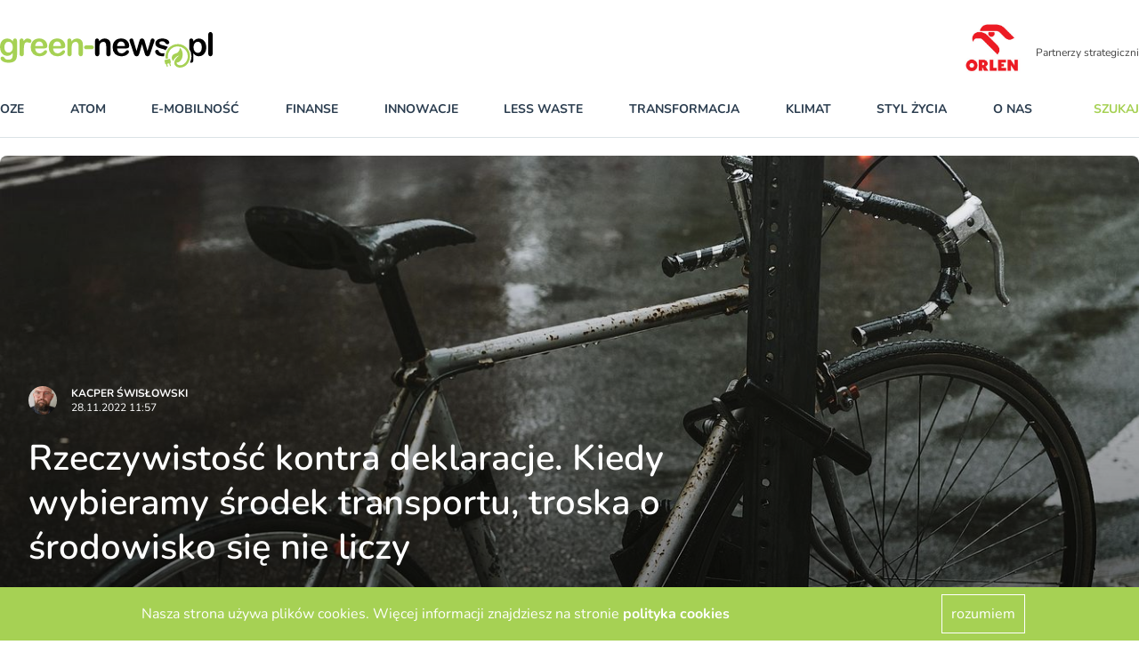

--- FILE ---
content_type: text/html; charset=utf-8
request_url: https://www.green-news.pl/3110-polacy-transport-badanie-ekologia
body_size: 114185
content:
<!DOCTYPE html><html lang="pl"><head><meta content="width=device-width,initial-scale=1" name="viewport" /><meta name="csrf-param" content="authenticity_token" />
<meta name="csrf-token" content="WI3A5eBVx7PVjTGXZcqSfB6p-hYze4W1MPDNOMkXXTKi_6oRtcbHqwVgM1QoVp0OoORoPwaYapJsnKusqQDz5g" /><link rel="stylesheet" href="https://greennews.b-cdn.net/assets/application-8246c87894f9ec3e4340fcb02bad3a57fd687ecd4cf44e41bd5dcb4937367757.css" media="all" data-turbolinks-track="reload" /><script src="https://greennews.b-cdn.net/assets/application-61915c3f217a3c165c8718f205d112110081cac850a18d12b26ef2b5ca4f2eeb.js" data-turbo-track="reload" defer="defer"></script><link href="manifest.json" rel="manifest" /><link href="https://greennews.b-cdn.net/images/favicon-128x128.png" rel="apple-touch-icon" /><link as="font" crossorigin="" href="https://greennews.b-cdn.net/fonts/nunito-v25-latin-ext_latin-regular.woff2" rel="preload" type="font/woff2" /><link as="font" crossorigin="" href="https://greennews.b-cdn.net/fonts/nunito-v25-latin-ext_latin-600.woff2" rel="preload" type="font/woff2" /><link as="font" crossorigin="" href="https://greennews.b-cdn.net/fonts/nunito-v25-latin-ext_latin-700.woff2" rel="preload" type="font/woff2" /><link as="font" crossorigin="" href="https://greennews.b-cdn.net/fonts/nunito-v25-latin-ext_latin-italic.woff2" rel="preload" type="font/woff2" /><title>Green-news.pl - Rzeczywistość kontra deklaracje. Kiedy wybieramy środek transportu, troska o środowisko się nie liczy</title><meta name="keywords" content="ekologia, klimat, transport, polska, polacy, badanie, raport," /><meta name="description" content="Najnowsze badanie na temat nawyków Polaków i Polek opublikowano w sondażu Gfk, który zleciła firma Beesafe. Wynika z niego, że jeśli chodzi o wybór środka transportu, rzadko patrzymy na jego wpływ na środowisko. Ważniejsze są dla nas inne czynniki." /><link href="/images/favicon.ico" rel="shortcut icon" type="image/vnd.microsoft.icon" /><script async="" data-account="G-RNY0GJ1T0H" id="gtag" src="https://www.googletagmanager.com/gtag/js?id=G-RNY0GJ1T0H"></script><meta property="og:title" content="Rzeczywistość kontra deklaracje. Kiedy wybieramy środek transportu, troska o środowisko się nie liczy " /><meta property="og:description" content="Najnowsze badanie na temat nawyków Polaków i Polek opublikowano w sondażu Gfk, który zleciła firma Beesafe. Wynika z niego, że jeśli chodzi o wybór środka transportu, rzadko patrzymy na jego wpływ na środowisko. Ważniejsze są dla nas inne czynniki." /><meta property="og:image" content="https://s3.elibri.com.pl/greennews/system/uploads/post/main_image/3110/image-from-rawpixel-id-1219104-jpeg.jpg?X-Amz-Expires=600&amp;X-Amz-Date=20260127T001359Z&amp;X-Amz-Algorithm=AWS4-HMAC-SHA256&amp;X-Amz-Credential=green_TdHW9VGdef%2F20260127%2Feu%2Fs3%2Faws4_request&amp;X-Amz-SignedHeaders=host&amp;X-Amz-Signature=3b9547bd4e850ad3c90e3d2d14295721ffb69e60586393bd3c60766bb547d259" /><meta name="twitter:card" content="summary" /><meta name="twitter:description" content="Najnowsze badanie na temat nawyków Polaków i Polek opublikowano w sondażu Gfk, który zleciła firma Beesafe. Wynika z niego, że jeśli chodzi o wybór środka transportu, rzadko patrzymy na jego wpływ na środowisko. Ważniejsze są dla nas inne czynniki." /><meta name="twitter:title" content="Rzeczywistość kontra deklaracje. Kiedy wybieramy środek transportu, troska o środowisko się nie liczy " /><meta name="twitter:image" content="https://s3.elibri.com.pl/greennews/system/uploads/post/main_image/3110/image-from-rawpixel-id-1219104-jpeg.jpg?X-Amz-Expires=600&amp;X-Amz-Date=20260127T001359Z&amp;X-Amz-Algorithm=AWS4-HMAC-SHA256&amp;X-Amz-Credential=green_TdHW9VGdef%2F20260127%2Feu%2Fs3%2Faws4_request&amp;X-Amz-SignedHeaders=host&amp;X-Amz-Signature=3b9547bd4e850ad3c90e3d2d14295721ffb69e60586393bd3c60766bb547d259" /><script type="application/ld+json">{
  "@context": "http://schema.org",
  "@type": "NewsArticle",
  "mainEntityOfPage": {
    "@type": "WebPage",
    "@id": "https://google.com/article"
  },
  "headline": "Rzeczywistość kontra deklaracje. Kiedy wybieramy środek transportu, troska o środowisko się nie liczy ",
  "dateline": "Warszawa, PL",
  "image": [
    "https://s3.elibri.com.pl/greennews/system/uploads/post/main_image/3110/image-from-rawpixel-id-1219104-jpeg.jpg?X-Amz-Expires=600&X-Amz-Date=20260127T001359Z&X-Amz-Algorithm=AWS4-HMAC-SHA256&X-Amz-Credential=green_TdHW9VGdef%2F20260127%2Feu%2Fs3%2Faws4_request&X-Amz-SignedHeaders=host&X-Amz-Signature=3b9547bd4e850ad3c90e3d2d14295721ffb69e60586393bd3c60766bb547d259"
  ],
  "inLanguage": "pl",
  "datePublished": "2022-11-28 11:57:50 +0100",
  "dateModified": "2022-11-28 11:57:50 +0100",
  "description": "Najnowsze badanie na temat nawyków Polaków i Polek opublikowano w sondażu Gfk, który zleciła firma Beesafe. Wynika z niego, że jeśli chodzi o wybór środka transportu, rzadko patrzymy na jego wpływ na środowisko. Ważniejsze są dla nas inne czynniki.",
  "articleBody": "Najnowsze badanie postaw Polaków i Polek zleciła firma Beesafe\n\nPolki i Polacy w sondażach deklarują, że zależy im na klimacie i przykładają wagę do tego, jak na niego wpływają. 81 proc. uczestników opublikowanego w marcu tego roku badania „Ekologiczne zachowania Polaków” oceniło swoją postawę wobec środowiska zdecydowanie dobrze lub raczej dobrze. Paradoksalnie, w tym samym sondażu, zleconym przez resort środowiska, 47 proc. ankietowanych stwierdziło, że wybiera auto, by dotrzeć do pracy.\r\n\r\nPrzeczytaj też: Total – mistrzowie greenwashingu. Nowy film dokumentalny\r\n\r\nJeszcze większą rozbieżność między podobnymi deklaracjami a praktyką widać w nowym badaniu GfK zleconym przez firmę ubezpieczeniową Beesafe. Tylko 8 proc. respondentów deklaruje, że wybierając środek transportu, bierze pod uwagę jego wpływ na środowisko. Decyzje o wyborze środka lokomocji częściej podejmujemy choćby ze względu na porę dnia czy natężenie ruchu (22 proc. odpowiedzi) lub to, czy się spieszymy (35 proc.).\r\n\r\nKluczowa przy wyborze środka transportu pozostaje odległość, którą mamy do przebycia. Tę odpowiedź wybrała połowa badanych. Co ciekawe, koszty związane z podróżą nie są najważniejszym czynnikiem, na które zwracamy uwagę – niewiele ponad jedna czwarta (28 proc.) ankietowanych jest właśnie tego zdania. Wygląda więc na to, że do kwestii transportu podchodzimy dosyć pragmatycznie. Czasem po prostu nie mamy wyboru. Mogliście już przeczytać w green-news.pl, że np. polska kolej ma jeszcze sporo do zrobienia w kwestii dostępności połączeń. Dobrze skomunikowane są tylko duże aglomeracje, w mniejszych miastach samochód stał się wręcz koniecznością.\r\n\r\nPrzeczytaj też: Wiatraki na lądzie do odmrożenia. Jest szansa na przełamanie impasu\r\n\r\nTo nie pierwsze w ostatnim czasie badanie pokazujące, że choć deklarujemy przywiązanie do ochrony środowiska, to z praktyką jest różnie. W raporcie „Ziemianie atakują” sprawy związane z klimatem były na drugim i trzecim miejscu wśród tych, które budzą obawy Polek i Polaków. Jednak co z tego, skoro około 30 proc. z badanych wychodzi z założenia, że jako jednostka nie ma wpływu na przeciwdziałanie zmianom klimatu. Więcej w tekście Raport, który obala kilka mitów. Nie, młode pokolenie w Polsce aż tak nie interesuje się klimatem.\r\n\r\nImage by rawpixel.com",
  "author": {
    "@type": "Person",
    "name": "Kacper Świsło­wski"
  },
  "publisher": {
    "@type": "Organization",
    "name": "Green-news.pl",
    "logo": {
      "@type": "ImageObject",
      "url": "https://www.green-news.pl/images/logo.png"
    }
  }
}</script></head><body data-controller="alert search"><header>
  <div class="block xl:hidden">
    <ydiv class="container mx-auto 2xl:max-w-screen-xl transition-all duration-400" data-controller='accordion'>
  <div class="navbar xl:max-h-full" data-controller="mobile-menu" data-mobile-menu-target="nav">
    <div class="container 2xl:max-w-screen-xl relative xl:static mx-auto mt-6 bg-white">
      <nav class="grid grid-cols-7 sm:grid-cols-12 xl:flex xl:items-center xl:justify-between border-b border-line pb-5 mb-5 px-4 xl:px-0 nav-fix">
        <div class="transition transform xl:hidden order-1 xl:order-none col-span-4 sm:col-span-9">
          <a href="/" title="greennews.pl" class="block w-32"><svg xmlns="http://www.w3.org/2000/svg" width="239.076" height="40" viewBox="0 0 239.076 40"><g transform="translate(-258.423 -269.799)"><g transform="translate(258.423 277.052)"><path d="M277.541,283.3v14.236a14.911,14.911,0,0,1-.521,4.2,6.725,6.725,0,0,1-1.67,2.909,7.006,7.006,0,0,1-3.007,1.705,16.368,16.368,0,0,1-4.623.557,13.44,13.44,0,0,1-4.523-.71,7.814,7.814,0,0,1-3.07-1.831,3.341,3.341,0,0,1-1.077-2.307,1.9,1.9,0,0,1,.61-1.463,2.092,2.092,0,0,1,1.472-.565,2.414,2.414,0,0,1,1.885.951q.395.485.817.978a4.786,4.786,0,0,0,.933.845,3.673,3.673,0,0,0,1.23.52,7.163,7.163,0,0,0,1.651.171,6.672,6.672,0,0,0,2.953-.53,3.023,3.023,0,0,0,1.472-1.48,5.964,5.964,0,0,0,.493-2.038q.072-1.085.108-3.491a8.046,8.046,0,0,1-2.612,2.406,7.13,7.13,0,0,1-3.527.826,7.438,7.438,0,0,1-4.3-1.257,8.023,8.023,0,0,1-2.827-3.518,12.945,12.945,0,0,1-.987-5.224,12.371,12.371,0,0,1,.6-3.985,8.359,8.359,0,0,1,1.714-3,7.343,7.343,0,0,1,2.567-1.84,8.067,8.067,0,0,1,3.2-.62,7.68,7.68,0,0,1,3.608.8,8.79,8.79,0,0,1,2.837,2.5v-.664a2.852,2.852,0,0,1,.628-1.974,2.073,2.073,0,0,1,1.616-.7,1.9,1.9,0,0,1,1.884.924A6.073,6.073,0,0,1,277.541,283.3Zm-14.2,6.211a6.777,6.777,0,0,0,1.3,4.506,4.218,4.218,0,0,0,3.366,1.526,4.389,4.389,0,0,0,2.307-.656,4.8,4.8,0,0,0,1.768-1.975,6.908,6.908,0,0,0,.682-3.2,7.353,7.353,0,0,0-1.32-4.668,4.213,4.213,0,0,0-3.473-1.669,4.079,4.079,0,0,0-3.366,1.6A7.164,7.164,0,0,0,263.341,289.512Z" transform="translate(-258.423 -279.676)" fill="#a6d154"/><path d="M293.1,292.564v4.092a3.155,3.155,0,0,1-.7,2.235,2.334,2.334,0,0,1-1.777.745,2.245,2.245,0,0,1-1.741-.754,3.217,3.217,0,0,1-.682-2.226V283.015q0-3.3,2.387-3.3a2,2,0,0,1,1.759.772,4.256,4.256,0,0,1,.592,2.28,8.593,8.593,0,0,1,1.8-2.28,3.73,3.73,0,0,1,2.468-.772,6.326,6.326,0,0,1,3,.772,2.307,2.307,0,0,1,1.454,2.046,1.943,1.943,0,0,1-.62,1.481,1.921,1.921,0,0,1-1.337.584,6.119,6.119,0,0,1-1.3-.332,6.053,6.053,0,0,0-1.822-.332,2.663,2.663,0,0,0-1.759.565,3.627,3.627,0,0,0-1.06,1.678,11.752,11.752,0,0,0-.521,2.648Q293.1,290.357,293.1,292.564Z" transform="translate(-266.307 -279.676)" fill="#a6d154"/><path d="M320.006,290.864h-9.586a6.5,6.5,0,0,0,.673,2.944,4.5,4.5,0,0,0,4.138,2.567,5.88,5.88,0,0,0,1.607-.207,5.217,5.217,0,0,0,1.409-.646,10.777,10.777,0,0,0,1.257-.942q.575-.5,1.49-1.365a1.606,1.606,0,0,1,1.076-.323,1.777,1.777,0,0,1,1.221.413,1.48,1.48,0,0,1,.466,1.167,3.184,3.184,0,0,1-.521,1.553,6.165,6.165,0,0,1-1.571,1.706,8.962,8.962,0,0,1-2.639,1.355,11.371,11.371,0,0,1-3.653.538,9.773,9.773,0,0,1-7.342-2.693,10.024,10.024,0,0,1-2.621-7.306,12.185,12.185,0,0,1,.646-4.029,8.881,8.881,0,0,1,1.885-3.187,8.194,8.194,0,0,1,3.052-2.038,10.966,10.966,0,0,1,4.021-.708,9.537,9.537,0,0,1,4.927,1.211,7.976,7.976,0,0,1,3.079,3.133,8.234,8.234,0,0,1,1.023,3.913q0,1.85-1.06,2.4A6.592,6.592,0,0,1,320.006,290.864Zm-9.586-2.782h8.886a5.957,5.957,0,0,0-1.356-3.761,4.058,4.058,0,0,0-3.1-1.248,3.917,3.917,0,0,0-3.007,1.266A6.284,6.284,0,0,0,310.421,288.082Z" transform="translate(-270.862 -279.663)" fill="#a6d154"/><path d="M347.468,290.864h-9.586a6.5,6.5,0,0,0,.673,2.944,4.505,4.505,0,0,0,4.138,2.567,5.88,5.88,0,0,0,1.607-.207,5.227,5.227,0,0,0,1.409-.646,10.773,10.773,0,0,0,1.257-.942q.575-.5,1.49-1.365a1.609,1.609,0,0,1,1.077-.323,1.774,1.774,0,0,1,1.221.413,1.478,1.478,0,0,1,.467,1.167,3.185,3.185,0,0,1-.521,1.553,6.165,6.165,0,0,1-1.571,1.706,8.961,8.961,0,0,1-2.639,1.355,11.371,11.371,0,0,1-3.653.538,9.774,9.774,0,0,1-7.342-2.693,10.027,10.027,0,0,1-2.621-7.306,12.185,12.185,0,0,1,.646-4.029,8.882,8.882,0,0,1,1.884-3.187,8.188,8.188,0,0,1,3.052-2.038,10.966,10.966,0,0,1,4.021-.708,9.539,9.539,0,0,1,4.927,1.211,7.986,7.986,0,0,1,3.079,3.133,8.234,8.234,0,0,1,1.023,3.913q0,1.85-1.06,2.4A6.592,6.592,0,0,1,347.468,290.864Zm-9.586-2.782h8.886a5.962,5.962,0,0,0-1.356-3.761,4.058,4.058,0,0,0-3.1-1.248,3.92,3.92,0,0,0-3.007,1.266A6.288,6.288,0,0,0,337.883,288.082Z" transform="translate(-278.132 -279.663)" fill="#a6d154"/><path d="M365.981,282.422v.593a8.575,8.575,0,0,1,2.827-2.5,7.534,7.534,0,0,1,3.527-.8,7.04,7.04,0,0,1,3.465.844,5.363,5.363,0,0,1,2.28,2.387,5.684,5.684,0,0,1,.628,1.939,20.1,20.1,0,0,1,.144,2.657v9.119a3.249,3.249,0,0,1-.674,2.226,2.237,2.237,0,0,1-1.75.754,2.261,2.261,0,0,1-1.777-.772,3.226,3.226,0,0,1-.682-2.208v-8.167a8.153,8.153,0,0,0-.673-3.706,2.741,2.741,0,0,0-2.683-1.284,3.967,3.967,0,0,0-2.387.781,4.486,4.486,0,0,0-1.58,2.145,15.346,15.346,0,0,0-.359,4.093v6.139a3.185,3.185,0,0,1-.691,2.235,2.328,2.328,0,0,1-1.786.745,2.224,2.224,0,0,1-1.742-.772,3.229,3.229,0,0,1-.682-2.208V282.494A3.08,3.08,0,0,1,362,280.4a2.112,2.112,0,0,1,1.669-.692,2.269,2.269,0,0,1,1.167.305,2.195,2.195,0,0,1,.835.916A3.224,3.224,0,0,1,365.981,282.422Z" transform="translate(-285.68 -279.676)" fill="#a6d154"/><path d="M395.3,294.584h-5.673a2.857,2.857,0,0,1-1.965-.6,1.984,1.984,0,0,1-.673-1.553,2.033,2.033,0,0,1,.655-1.571,2.851,2.851,0,0,1,1.984-.6H395.3a2.853,2.853,0,0,1,1.984.6,2.2,2.2,0,0,1,.009,3.123A2.842,2.842,0,0,1,395.3,294.584Z" transform="translate(-292.459 -282.468)" fill="#a6d154"/></g><g transform="translate(443.255 283.329)"><path d="M525.334,288.2A13.855,13.855,0,0,0,511.8,304.936l2.561-.67a11.194,11.194,0,1,1,22.164-2.229c0,4.348-2.74,8.42-6.515,9.681-2.428.812-6.078,0-5.981-2.582a5.977,5.977,0,0,0,4.627-2.539,10.1,10.1,0,0,0,2.165-6.545c-.094-5.18-2.79-7.323-2.905-7.412a.258.258,0,0,0-.415.212,6.646,6.646,0,0,1-1.493,4.078,6.332,6.332,0,0,1-3.412,1.973c-1.415.429-2.752.834-3.6,2.788a5.138,5.138,0,0,0,1.19,5.656,9.944,9.944,0,0,1,3.557-4.806,8.792,8.792,0,0,1,2.914-1.4.069.069,0,0,1,.053.124c-4.185,2.841-7.447,8.253-3.692,11.654,3.253,2.946,9.945,2.4,13.851-3.38a13.533,13.533,0,0,0,2.3-7.5A13.851,13.851,0,0,0,525.334,288.2Z" transform="translate(-510.25 -288.201)" fill="#a6d154"/><path d="M517.155,314.677l-.92-3.517a.576.576,0,0,0-.7-.411l-5.3,1.385a.575.575,0,0,0-.411.7l.919,3.517a.575.575,0,0,0,.7.411l.318-.083c.3,1.162.2.754.691,2.643a.612.612,0,1,0,1.184-.31c-.545-2.084-.444-1.7-.691-2.643l2.262-.591.691,2.643a.612.612,0,1,0,1.184-.31c-.479-1.835-.411-1.571-.69-2.643l.352-.092A.576.576,0,0,0,517.155,314.677Z" transform="translate(-509.803 -294.165)" fill="#a6d154"/></g><g transform="translate(365.267 269.799)"><path d="M408.331,282.422v.593a8.577,8.577,0,0,1,2.828-2.5,7.53,7.53,0,0,1,3.527-.8,7.04,7.04,0,0,1,3.465.844,5.362,5.362,0,0,1,2.279,2.387,5.668,5.668,0,0,1,.629,1.939,20.116,20.116,0,0,1,.143,2.657v9.119a3.249,3.249,0,0,1-.673,2.226,2.239,2.239,0,0,1-1.751.754,2.261,2.261,0,0,1-1.777-.772,3.229,3.229,0,0,1-.682-2.208v-8.167a8.163,8.163,0,0,0-.674-3.706,2.741,2.741,0,0,0-2.684-1.284,3.97,3.97,0,0,0-2.387.781A4.485,4.485,0,0,0,409,286.425a15.334,15.334,0,0,0-.36,4.093v6.139a3.182,3.182,0,0,1-.691,2.235,2.327,2.327,0,0,1-1.786.745,2.222,2.222,0,0,1-1.741-.772,3.226,3.226,0,0,1-.682-2.208V282.494a3.083,3.083,0,0,1,.61-2.091,2.113,2.113,0,0,1,1.67-.692,2.269,2.269,0,0,1,1.167.305,2.195,2.195,0,0,1,.835.916A3.223,3.223,0,0,1,408.331,282.422Z" transform="translate(-403.736 -272.423)"/><path d="M445.231,290.864h-9.586a6.5,6.5,0,0,0,.673,2.944,4.5,4.5,0,0,0,4.137,2.567,5.885,5.885,0,0,0,1.607-.207,5.237,5.237,0,0,0,1.409-.646,10.837,10.837,0,0,0,1.257-.942q.573-.5,1.49-1.365a1.608,1.608,0,0,1,1.077-.323,1.774,1.774,0,0,1,1.221.413,1.478,1.478,0,0,1,.467,1.167,3.185,3.185,0,0,1-.521,1.553,6.169,6.169,0,0,1-1.571,1.706,8.958,8.958,0,0,1-2.638,1.355,11.375,11.375,0,0,1-3.653.538,9.773,9.773,0,0,1-7.342-2.693,10.027,10.027,0,0,1-2.62-7.306,12.185,12.185,0,0,1,.646-4.029,8.881,8.881,0,0,1,1.884-3.187,8.185,8.185,0,0,1,3.051-2.038,10.969,10.969,0,0,1,4.021-.708,9.537,9.537,0,0,1,4.927,1.211,7.983,7.983,0,0,1,3.079,3.133,8.234,8.234,0,0,1,1.023,3.913q0,1.85-1.06,2.4A6.6,6.6,0,0,1,445.231,290.864Zm-9.586-2.782h8.886a5.957,5.957,0,0,0-1.355-3.761,4.058,4.058,0,0,0-3.1-1.248,3.916,3.916,0,0,0-3.007,1.266A6.288,6.288,0,0,0,435.645,288.082Z" transform="translate(-410.857 -272.41)"/><path d="M461.129,282.763l3.2,10.95,2.908-10.178q.467-1.6.69-2.182a2.834,2.834,0,0,1,.845-1.113,2.527,2.527,0,0,1,1.7-.529,2.562,2.562,0,0,1,1.715.529,3.047,3.047,0,0,1,.871,1.149q.25.62.7,2.146l2.908,10.178,3.232-10.95q.323-1.185.521-1.714a2.266,2.266,0,0,1,.664-.934,2,2,0,0,1,1.346-.4,2.153,2.153,0,0,1,1.526.61,1.916,1.916,0,0,1,.646,1.437,7.489,7.489,0,0,1-.557,2.279l-4,11.74q-.521,1.491-.808,2.154a3.219,3.219,0,0,1-.906,1.185,3.028,3.028,0,0,1-3.447-.036,3.355,3.355,0,0,1-.943-1.364q-.3-.808-.664-2.1l-2.8-9.55-2.71,9.55a11.745,11.745,0,0,1-1.167,3.007,2.387,2.387,0,0,1-2.208,1.015,2.8,2.8,0,0,1-1.374-.314,2.658,2.658,0,0,1-.943-.9,6.842,6.842,0,0,1-.664-1.383q-.288-.8-.448-1.265l-3.968-11.74a8.3,8.3,0,0,1-.592-2.279,1.96,1.96,0,0,1,.628-1.418,2.1,2.1,0,0,1,1.544-.629,1.794,1.794,0,0,1,1.651.692A10.23,10.23,0,0,1,461.129,282.763Z" transform="translate(-417.675 -272.423)"/><path d="M576.912,294.033V272.779a3.3,3.3,0,0,1,.656-2.226,2.219,2.219,0,0,1,1.768-.754,2.32,2.32,0,0,1,1.795.745,3.211,3.211,0,0,1,.682,2.235v21.254a3.185,3.185,0,0,1-.69,2.235,2.329,2.329,0,0,1-1.787.745,2.216,2.216,0,0,1-1.751-.772A3.261,3.261,0,0,1,576.912,294.033Z" transform="translate(-449.581 -269.799)"/><path d="M565.815,284.325a8.041,8.041,0,0,0-3.006-3.411,7.825,7.825,0,0,0-4.165-1.167,7.029,7.029,0,0,0-3.375.8,9.685,9.685,0,0,0-2.873,2.5v-.592a2.9,2.9,0,0,0-.655-2.038,2.206,2.206,0,0,0-1.7-.709,2.111,2.111,0,0,0-1.669.692,3.08,3.08,0,0,0-.61,2.091v8.817a15.294,15.294,0,0,1,2.562,8.482,15.1,15.1,0,0,1-1.637,6.771,2.411,2.411,0,0,0,1.355.343q2.351,0,2.351-3.232v-7.36a10.085,10.085,0,0,0,2.72,2.478,6.836,6.836,0,0,0,3.528.843,7.756,7.756,0,0,0,3.257-.691,7.627,7.627,0,0,0,2.63-1.975,9.318,9.318,0,0,0,1.75-3.176,12.965,12.965,0,0,0,.638-4.156A11.9,11.9,0,0,0,565.815,284.325Zm-4.443,8.688a4.876,4.876,0,0,1-1.669,2.127,3.939,3.939,0,0,1-2.262.71,4.326,4.326,0,0,1-3.429-1.624,6.816,6.816,0,0,1-1.382-4.551,6.976,6.976,0,0,1,1.391-4.7,4.36,4.36,0,0,1,3.42-1.6,3.933,3.933,0,0,1,2.325.745,4.885,4.885,0,0,1,1.642,2.137,9.657,9.657,0,0,1-.036,6.758Z" transform="translate(-441.865 -272.423)"/><g transform="translate(67.613 7.288)"><path d="M499.476,289.97a26.683,26.683,0,0,0,4.12,1.319,12.114,12.114,0,0,1,3.223,1.132,1.949,1.949,0,0,1,.607.59,15.48,15.48,0,0,1,1.849-2.888c.245-.3.5-.591.768-.872-.134-.081-.262-.164-.406-.241a16.152,16.152,0,0,0-3.725-1.329q-1.92-.467-3.015-.79a5.373,5.373,0,0,1-1.741-.816,1.528,1.528,0,0,1-.646-1.266,1.65,1.65,0,0,1,.879-1.41,4.012,4.012,0,0,1,2.208-.565,4.132,4.132,0,0,1,2.046.431,4.445,4.445,0,0,1,1.31,1.149,8.473,8.473,0,0,0,1.212,1.293,1.971,1.971,0,0,0,1.284.431,2.238,2.238,0,0,0,1.607-.539,1.825,1.825,0,0,0,.565-1.382,2.88,2.88,0,0,0-.529-1.579,5.222,5.222,0,0,0-1.543-1.472,8.545,8.545,0,0,0-2.532-1.059,13.588,13.588,0,0,0-3.419-.4,9.944,9.944,0,0,0-4.137.781,6.035,6.035,0,0,0-2.594,2.092,4.906,4.906,0,0,0-.88,2.782,4.176,4.176,0,0,0,.951,2.782A6.791,6.791,0,0,0,499.476,289.97Z" transform="translate(-495.77 -279.711)"/><path d="M506.214,300.688a4.591,4.591,0,0,1-1.852.348,5.437,5.437,0,0,1-2.862-.646,5.363,5.363,0,0,1-1.8-1.957,4.135,4.135,0,0,0-.79-1.06,1.7,1.7,0,0,0-1.185-.376,1.967,1.967,0,0,0-1.454.574,1.881,1.881,0,0,0-.575,1.382,4.069,4.069,0,0,0,.9,2.432,6.59,6.59,0,0,0,2.782,2.019,11.442,11.442,0,0,0,4.524.808,17.111,17.111,0,0,0,1.876-.109A15.273,15.273,0,0,1,506.214,300.688Z" transform="translate(-495.692 -284.287)"/></g></g></g></svg></a>
        </div>
        <div id="hamburger" class="relative xl:hidden arrow-accordion order-4 xl:order-none" data-action="click->mobile-menu#toggle" data-mobile-menu-target="menu">
          <div id="nav-icon3" data-mobile-menu-target="hamburger" class="absolute right-0 w-8 h-6 transiton transform duration-500 rotate-0 cursor-pointer">
            <span class="belt-1 belt-pseudo h-0.5 bg-bgcategory block absolute w-full max-w-rem2 rounded-xl opacity-100 left-0 transiota tion transform duration-300 re-0 top-0"></span>
            <span class="belt-2 belt-pseudo bg-bgcategory block absolute h-0.5 w-full max-w-rem2 rounded-xl opacity-100 left-0 transition transform duration-300 rotate-0 top-2"></span>
            <span class="belt-3 h-0.5 bg-bgcategory block absolute w-full max-w-rem1half rounded-xl opacity-100 left-0 transition transform duration-300 rotate-0 top-2"></span>
            <span class="belt-4 belt-pseudo h-0.5 bg-bgcategory block absolute w-full max-w-rem2 rounded-xl opacity-100 left-0 transition transform duration-300 rotate-0 top-4"></span>
          </div>
        </div>
        <ul class="overflow-hidden bg-white xl:overflow-visible xl:flex items-center justify-between w-full xl:pr-20 xl:mr-5 xl:border-r uppercase font-bold text-sm navbar max-h-0 left-0 xl:left-auto order-5 xl:order-none hidden" data-mobile-menu-target="maxmenu">
          <li class="logo-sticky transition-all duration-1000 transform scale-0 w-0 absolute left-full hidden">
            <a href="/" title="greennews.pl" class="w-0"><svg xmlns="http://www.w3.org/2000/svg" width="239.076" height="40" viewBox="0 0 239.076 40"><g transform="translate(-258.423 -269.799)"><g transform="translate(258.423 277.052)"><path d="M277.541,283.3v14.236a14.911,14.911,0,0,1-.521,4.2,6.725,6.725,0,0,1-1.67,2.909,7.006,7.006,0,0,1-3.007,1.705,16.368,16.368,0,0,1-4.623.557,13.44,13.44,0,0,1-4.523-.71,7.814,7.814,0,0,1-3.07-1.831,3.341,3.341,0,0,1-1.077-2.307,1.9,1.9,0,0,1,.61-1.463,2.092,2.092,0,0,1,1.472-.565,2.414,2.414,0,0,1,1.885.951q.395.485.817.978a4.786,4.786,0,0,0,.933.845,3.673,3.673,0,0,0,1.23.52,7.163,7.163,0,0,0,1.651.171,6.672,6.672,0,0,0,2.953-.53,3.023,3.023,0,0,0,1.472-1.48,5.964,5.964,0,0,0,.493-2.038q.072-1.085.108-3.491a8.046,8.046,0,0,1-2.612,2.406,7.13,7.13,0,0,1-3.527.826,7.438,7.438,0,0,1-4.3-1.257,8.023,8.023,0,0,1-2.827-3.518,12.945,12.945,0,0,1-.987-5.224,12.371,12.371,0,0,1,.6-3.985,8.359,8.359,0,0,1,1.714-3,7.343,7.343,0,0,1,2.567-1.84,8.067,8.067,0,0,1,3.2-.62,7.68,7.68,0,0,1,3.608.8,8.79,8.79,0,0,1,2.837,2.5v-.664a2.852,2.852,0,0,1,.628-1.974,2.073,2.073,0,0,1,1.616-.7,1.9,1.9,0,0,1,1.884.924A6.073,6.073,0,0,1,277.541,283.3Zm-14.2,6.211a6.777,6.777,0,0,0,1.3,4.506,4.218,4.218,0,0,0,3.366,1.526,4.389,4.389,0,0,0,2.307-.656,4.8,4.8,0,0,0,1.768-1.975,6.908,6.908,0,0,0,.682-3.2,7.353,7.353,0,0,0-1.32-4.668,4.213,4.213,0,0,0-3.473-1.669,4.079,4.079,0,0,0-3.366,1.6A7.164,7.164,0,0,0,263.341,289.512Z" transform="translate(-258.423 -279.676)" fill="#a6d154"/><path d="M293.1,292.564v4.092a3.155,3.155,0,0,1-.7,2.235,2.334,2.334,0,0,1-1.777.745,2.245,2.245,0,0,1-1.741-.754,3.217,3.217,0,0,1-.682-2.226V283.015q0-3.3,2.387-3.3a2,2,0,0,1,1.759.772,4.256,4.256,0,0,1,.592,2.28,8.593,8.593,0,0,1,1.8-2.28,3.73,3.73,0,0,1,2.468-.772,6.326,6.326,0,0,1,3,.772,2.307,2.307,0,0,1,1.454,2.046,1.943,1.943,0,0,1-.62,1.481,1.921,1.921,0,0,1-1.337.584,6.119,6.119,0,0,1-1.3-.332,6.053,6.053,0,0,0-1.822-.332,2.663,2.663,0,0,0-1.759.565,3.627,3.627,0,0,0-1.06,1.678,11.752,11.752,0,0,0-.521,2.648Q293.1,290.357,293.1,292.564Z" transform="translate(-266.307 -279.676)" fill="#a6d154"/><path d="M320.006,290.864h-9.586a6.5,6.5,0,0,0,.673,2.944,4.5,4.5,0,0,0,4.138,2.567,5.88,5.88,0,0,0,1.607-.207,5.217,5.217,0,0,0,1.409-.646,10.777,10.777,0,0,0,1.257-.942q.575-.5,1.49-1.365a1.606,1.606,0,0,1,1.076-.323,1.777,1.777,0,0,1,1.221.413,1.48,1.48,0,0,1,.466,1.167,3.184,3.184,0,0,1-.521,1.553,6.165,6.165,0,0,1-1.571,1.706,8.962,8.962,0,0,1-2.639,1.355,11.371,11.371,0,0,1-3.653.538,9.773,9.773,0,0,1-7.342-2.693,10.024,10.024,0,0,1-2.621-7.306,12.185,12.185,0,0,1,.646-4.029,8.881,8.881,0,0,1,1.885-3.187,8.194,8.194,0,0,1,3.052-2.038,10.966,10.966,0,0,1,4.021-.708,9.537,9.537,0,0,1,4.927,1.211,7.976,7.976,0,0,1,3.079,3.133,8.234,8.234,0,0,1,1.023,3.913q0,1.85-1.06,2.4A6.592,6.592,0,0,1,320.006,290.864Zm-9.586-2.782h8.886a5.957,5.957,0,0,0-1.356-3.761,4.058,4.058,0,0,0-3.1-1.248,3.917,3.917,0,0,0-3.007,1.266A6.284,6.284,0,0,0,310.421,288.082Z" transform="translate(-270.862 -279.663)" fill="#a6d154"/><path d="M347.468,290.864h-9.586a6.5,6.5,0,0,0,.673,2.944,4.505,4.505,0,0,0,4.138,2.567,5.88,5.88,0,0,0,1.607-.207,5.227,5.227,0,0,0,1.409-.646,10.773,10.773,0,0,0,1.257-.942q.575-.5,1.49-1.365a1.609,1.609,0,0,1,1.077-.323,1.774,1.774,0,0,1,1.221.413,1.478,1.478,0,0,1,.467,1.167,3.185,3.185,0,0,1-.521,1.553,6.165,6.165,0,0,1-1.571,1.706,8.961,8.961,0,0,1-2.639,1.355,11.371,11.371,0,0,1-3.653.538,9.774,9.774,0,0,1-7.342-2.693,10.027,10.027,0,0,1-2.621-7.306,12.185,12.185,0,0,1,.646-4.029,8.882,8.882,0,0,1,1.884-3.187,8.188,8.188,0,0,1,3.052-2.038,10.966,10.966,0,0,1,4.021-.708,9.539,9.539,0,0,1,4.927,1.211,7.986,7.986,0,0,1,3.079,3.133,8.234,8.234,0,0,1,1.023,3.913q0,1.85-1.06,2.4A6.592,6.592,0,0,1,347.468,290.864Zm-9.586-2.782h8.886a5.962,5.962,0,0,0-1.356-3.761,4.058,4.058,0,0,0-3.1-1.248,3.92,3.92,0,0,0-3.007,1.266A6.288,6.288,0,0,0,337.883,288.082Z" transform="translate(-278.132 -279.663)" fill="#a6d154"/><path d="M365.981,282.422v.593a8.575,8.575,0,0,1,2.827-2.5,7.534,7.534,0,0,1,3.527-.8,7.04,7.04,0,0,1,3.465.844,5.363,5.363,0,0,1,2.28,2.387,5.684,5.684,0,0,1,.628,1.939,20.1,20.1,0,0,1,.144,2.657v9.119a3.249,3.249,0,0,1-.674,2.226,2.237,2.237,0,0,1-1.75.754,2.261,2.261,0,0,1-1.777-.772,3.226,3.226,0,0,1-.682-2.208v-8.167a8.153,8.153,0,0,0-.673-3.706,2.741,2.741,0,0,0-2.683-1.284,3.967,3.967,0,0,0-2.387.781,4.486,4.486,0,0,0-1.58,2.145,15.346,15.346,0,0,0-.359,4.093v6.139a3.185,3.185,0,0,1-.691,2.235,2.328,2.328,0,0,1-1.786.745,2.224,2.224,0,0,1-1.742-.772,3.229,3.229,0,0,1-.682-2.208V282.494A3.08,3.08,0,0,1,362,280.4a2.112,2.112,0,0,1,1.669-.692,2.269,2.269,0,0,1,1.167.305,2.195,2.195,0,0,1,.835.916A3.224,3.224,0,0,1,365.981,282.422Z" transform="translate(-285.68 -279.676)" fill="#a6d154"/><path d="M395.3,294.584h-5.673a2.857,2.857,0,0,1-1.965-.6,1.984,1.984,0,0,1-.673-1.553,2.033,2.033,0,0,1,.655-1.571,2.851,2.851,0,0,1,1.984-.6H395.3a2.853,2.853,0,0,1,1.984.6,2.2,2.2,0,0,1,.009,3.123A2.842,2.842,0,0,1,395.3,294.584Z" transform="translate(-292.459 -282.468)" fill="#a6d154"/></g><g transform="translate(443.255 283.329)"><path d="M525.334,288.2A13.855,13.855,0,0,0,511.8,304.936l2.561-.67a11.194,11.194,0,1,1,22.164-2.229c0,4.348-2.74,8.42-6.515,9.681-2.428.812-6.078,0-5.981-2.582a5.977,5.977,0,0,0,4.627-2.539,10.1,10.1,0,0,0,2.165-6.545c-.094-5.18-2.79-7.323-2.905-7.412a.258.258,0,0,0-.415.212,6.646,6.646,0,0,1-1.493,4.078,6.332,6.332,0,0,1-3.412,1.973c-1.415.429-2.752.834-3.6,2.788a5.138,5.138,0,0,0,1.19,5.656,9.944,9.944,0,0,1,3.557-4.806,8.792,8.792,0,0,1,2.914-1.4.069.069,0,0,1,.053.124c-4.185,2.841-7.447,8.253-3.692,11.654,3.253,2.946,9.945,2.4,13.851-3.38a13.533,13.533,0,0,0,2.3-7.5A13.851,13.851,0,0,0,525.334,288.2Z" transform="translate(-510.25 -288.201)" fill="#a6d154"/><path d="M517.155,314.677l-.92-3.517a.576.576,0,0,0-.7-.411l-5.3,1.385a.575.575,0,0,0-.411.7l.919,3.517a.575.575,0,0,0,.7.411l.318-.083c.3,1.162.2.754.691,2.643a.612.612,0,1,0,1.184-.31c-.545-2.084-.444-1.7-.691-2.643l2.262-.591.691,2.643a.612.612,0,1,0,1.184-.31c-.479-1.835-.411-1.571-.69-2.643l.352-.092A.576.576,0,0,0,517.155,314.677Z" transform="translate(-509.803 -294.165)" fill="#a6d154"/></g><g transform="translate(365.267 269.799)"><path d="M408.331,282.422v.593a8.577,8.577,0,0,1,2.828-2.5,7.53,7.53,0,0,1,3.527-.8,7.04,7.04,0,0,1,3.465.844,5.362,5.362,0,0,1,2.279,2.387,5.668,5.668,0,0,1,.629,1.939,20.116,20.116,0,0,1,.143,2.657v9.119a3.249,3.249,0,0,1-.673,2.226,2.239,2.239,0,0,1-1.751.754,2.261,2.261,0,0,1-1.777-.772,3.229,3.229,0,0,1-.682-2.208v-8.167a8.163,8.163,0,0,0-.674-3.706,2.741,2.741,0,0,0-2.684-1.284,3.97,3.97,0,0,0-2.387.781A4.485,4.485,0,0,0,409,286.425a15.334,15.334,0,0,0-.36,4.093v6.139a3.182,3.182,0,0,1-.691,2.235,2.327,2.327,0,0,1-1.786.745,2.222,2.222,0,0,1-1.741-.772,3.226,3.226,0,0,1-.682-2.208V282.494a3.083,3.083,0,0,1,.61-2.091,2.113,2.113,0,0,1,1.67-.692,2.269,2.269,0,0,1,1.167.305,2.195,2.195,0,0,1,.835.916A3.223,3.223,0,0,1,408.331,282.422Z" transform="translate(-403.736 -272.423)"/><path d="M445.231,290.864h-9.586a6.5,6.5,0,0,0,.673,2.944,4.5,4.5,0,0,0,4.137,2.567,5.885,5.885,0,0,0,1.607-.207,5.237,5.237,0,0,0,1.409-.646,10.837,10.837,0,0,0,1.257-.942q.573-.5,1.49-1.365a1.608,1.608,0,0,1,1.077-.323,1.774,1.774,0,0,1,1.221.413,1.478,1.478,0,0,1,.467,1.167,3.185,3.185,0,0,1-.521,1.553,6.169,6.169,0,0,1-1.571,1.706,8.958,8.958,0,0,1-2.638,1.355,11.375,11.375,0,0,1-3.653.538,9.773,9.773,0,0,1-7.342-2.693,10.027,10.027,0,0,1-2.62-7.306,12.185,12.185,0,0,1,.646-4.029,8.881,8.881,0,0,1,1.884-3.187,8.185,8.185,0,0,1,3.051-2.038,10.969,10.969,0,0,1,4.021-.708,9.537,9.537,0,0,1,4.927,1.211,7.983,7.983,0,0,1,3.079,3.133,8.234,8.234,0,0,1,1.023,3.913q0,1.85-1.06,2.4A6.6,6.6,0,0,1,445.231,290.864Zm-9.586-2.782h8.886a5.957,5.957,0,0,0-1.355-3.761,4.058,4.058,0,0,0-3.1-1.248,3.916,3.916,0,0,0-3.007,1.266A6.288,6.288,0,0,0,435.645,288.082Z" transform="translate(-410.857 -272.41)"/><path d="M461.129,282.763l3.2,10.95,2.908-10.178q.467-1.6.69-2.182a2.834,2.834,0,0,1,.845-1.113,2.527,2.527,0,0,1,1.7-.529,2.562,2.562,0,0,1,1.715.529,3.047,3.047,0,0,1,.871,1.149q.25.62.7,2.146l2.908,10.178,3.232-10.95q.323-1.185.521-1.714a2.266,2.266,0,0,1,.664-.934,2,2,0,0,1,1.346-.4,2.153,2.153,0,0,1,1.526.61,1.916,1.916,0,0,1,.646,1.437,7.489,7.489,0,0,1-.557,2.279l-4,11.74q-.521,1.491-.808,2.154a3.219,3.219,0,0,1-.906,1.185,3.028,3.028,0,0,1-3.447-.036,3.355,3.355,0,0,1-.943-1.364q-.3-.808-.664-2.1l-2.8-9.55-2.71,9.55a11.745,11.745,0,0,1-1.167,3.007,2.387,2.387,0,0,1-2.208,1.015,2.8,2.8,0,0,1-1.374-.314,2.658,2.658,0,0,1-.943-.9,6.842,6.842,0,0,1-.664-1.383q-.288-.8-.448-1.265l-3.968-11.74a8.3,8.3,0,0,1-.592-2.279,1.96,1.96,0,0,1,.628-1.418,2.1,2.1,0,0,1,1.544-.629,1.794,1.794,0,0,1,1.651.692A10.23,10.23,0,0,1,461.129,282.763Z" transform="translate(-417.675 -272.423)"/><path d="M576.912,294.033V272.779a3.3,3.3,0,0,1,.656-2.226,2.219,2.219,0,0,1,1.768-.754,2.32,2.32,0,0,1,1.795.745,3.211,3.211,0,0,1,.682,2.235v21.254a3.185,3.185,0,0,1-.69,2.235,2.329,2.329,0,0,1-1.787.745,2.216,2.216,0,0,1-1.751-.772A3.261,3.261,0,0,1,576.912,294.033Z" transform="translate(-449.581 -269.799)"/><path d="M565.815,284.325a8.041,8.041,0,0,0-3.006-3.411,7.825,7.825,0,0,0-4.165-1.167,7.029,7.029,0,0,0-3.375.8,9.685,9.685,0,0,0-2.873,2.5v-.592a2.9,2.9,0,0,0-.655-2.038,2.206,2.206,0,0,0-1.7-.709,2.111,2.111,0,0,0-1.669.692,3.08,3.08,0,0,0-.61,2.091v8.817a15.294,15.294,0,0,1,2.562,8.482,15.1,15.1,0,0,1-1.637,6.771,2.411,2.411,0,0,0,1.355.343q2.351,0,2.351-3.232v-7.36a10.085,10.085,0,0,0,2.72,2.478,6.836,6.836,0,0,0,3.528.843,7.756,7.756,0,0,0,3.257-.691,7.627,7.627,0,0,0,2.63-1.975,9.318,9.318,0,0,0,1.75-3.176,12.965,12.965,0,0,0,.638-4.156A11.9,11.9,0,0,0,565.815,284.325Zm-4.443,8.688a4.876,4.876,0,0,1-1.669,2.127,3.939,3.939,0,0,1-2.262.71,4.326,4.326,0,0,1-3.429-1.624,6.816,6.816,0,0,1-1.382-4.551,6.976,6.976,0,0,1,1.391-4.7,4.36,4.36,0,0,1,3.42-1.6,3.933,3.933,0,0,1,2.325.745,4.885,4.885,0,0,1,1.642,2.137,9.657,9.657,0,0,1-.036,6.758Z" transform="translate(-441.865 -272.423)"/><g transform="translate(67.613 7.288)"><path d="M499.476,289.97a26.683,26.683,0,0,0,4.12,1.319,12.114,12.114,0,0,1,3.223,1.132,1.949,1.949,0,0,1,.607.59,15.48,15.48,0,0,1,1.849-2.888c.245-.3.5-.591.768-.872-.134-.081-.262-.164-.406-.241a16.152,16.152,0,0,0-3.725-1.329q-1.92-.467-3.015-.79a5.373,5.373,0,0,1-1.741-.816,1.528,1.528,0,0,1-.646-1.266,1.65,1.65,0,0,1,.879-1.41,4.012,4.012,0,0,1,2.208-.565,4.132,4.132,0,0,1,2.046.431,4.445,4.445,0,0,1,1.31,1.149,8.473,8.473,0,0,0,1.212,1.293,1.971,1.971,0,0,0,1.284.431,2.238,2.238,0,0,0,1.607-.539,1.825,1.825,0,0,0,.565-1.382,2.88,2.88,0,0,0-.529-1.579,5.222,5.222,0,0,0-1.543-1.472,8.545,8.545,0,0,0-2.532-1.059,13.588,13.588,0,0,0-3.419-.4,9.944,9.944,0,0,0-4.137.781,6.035,6.035,0,0,0-2.594,2.092,4.906,4.906,0,0,0-.88,2.782,4.176,4.176,0,0,0,.951,2.782A6.791,6.791,0,0,0,499.476,289.97Z" transform="translate(-495.77 -279.711)"/><path d="M506.214,300.688a4.591,4.591,0,0,1-1.852.348,5.437,5.437,0,0,1-2.862-.646,5.363,5.363,0,0,1-1.8-1.957,4.135,4.135,0,0,0-.79-1.06,1.7,1.7,0,0,0-1.185-.376,1.967,1.967,0,0,0-1.454.574,1.881,1.881,0,0,0-.575,1.382,4.069,4.069,0,0,0,.9,2.432,6.59,6.59,0,0,0,2.782,2.019,11.442,11.442,0,0,0,4.524.808,17.111,17.111,0,0,0,1.876-.109A15.273,15.273,0,0,1,506.214,300.688Z" transform="translate(-495.692 -284.287)"/></g></g></g></svg></a>
          </li>

            <li class="px-4 xl:px-0 py-3 xl:py-0 border-b xl:border-none text-darkgray hover:text-bgcategory">
              <a href="/oze">OZE</a>
            </li>
            <li class="px-4 xl:px-0 py-3 xl:py-0 border-b xl:border-none text-darkgray hover:text-bgcategory">
              <a href="/atom">atom</a>
            </li>
            <li class="px-4 xl:px-0 py-3 xl:py-0 border-b xl:border-none text-darkgray hover:text-bgcategory">
              <a href="/e-mobilnosc">e-mobilność</a>
            </li>
            <li class="px-4 xl:px-0 py-3 xl:py-0 border-b xl:border-none text-darkgray hover:text-bgcategory">
              <a href="/finanse">finanse</a>
            </li>
            <li class="px-4 xl:px-0 py-3 xl:py-0 border-b xl:border-none text-darkgray hover:text-bgcategory">
              <a href="/innowacje">innowacje</a>
            </li>
            <li class="px-4 xl:px-0 py-3 xl:py-0 border-b xl:border-none text-darkgray hover:text-bgcategory">
              <a href="/less-waste">less waste</a>
            </li>
            <li class="px-4 xl:px-0 py-3 xl:py-0 border-b xl:border-none text-darkgray hover:text-bgcategory">
              <a href="/transformacja">transformacja</a>
            </li>
            <li class="px-4 xl:px-0 py-3 xl:py-0 border-b xl:border-none text-darkgray hover:text-bgcategory">
              <a href="/klimat">klimat</a>
            </li>
            <li class="px-4 xl:px-0 py-3 xl:py-0 border-b xl:border-none text-darkgray hover:text-bgcategory">
              <a href="/styl-zycia">styl życia</a>
            </li>
          <li class="px-4 xl:px-0 py-3 xl:py-0 border-b xl:border-none text-darkgray hover:text-bgcategory">
            <a href="/o-nas" title="O nas">O nas</a>
          </li>
          <!--
          <li class="xl:hidden px-4 border-b pt-4">
              <div class="swiper-container max-w-xs sm:max-w-sm w-80 sm:w-px610 max-h-16">
                <div class="swiper-wrapper">
                  <div class="swiper-slide flex items-center justify-end">
                    <a href="https://bluemedia.pl/oferta/platnosci/platnosci-online?gclid=Cj0KCQiAnb79BRDgARIsAOVbhRp8c2I8dpiDXANSTUDN36e80xrL61FAZjabJxv24TuvO9O7vR5kjm0aAl1IEALw_wcB" target="_blank" class="max-w-rem4 mb-2">
                      <img src="/images/BM_pion_blue.png" width="252" height="132" alt="Blue Media">
                    </a>
                    <div class="ml-4 text-xs text-gray-700 leading-5">Partner strategiczny</div>
                  </div>
                </div>
              </div>
          </li>
          -->
        </ul>
        <div class="order-7 xl:order-none flex items-center justify-end">
          <div class="flex items-center justify-end lg:justify-start order-3 xl:order-none">
            <button data-search-target="search" data-action="click->search#modal" class="flex items-center text-bgcategory hover:text-hovcol font-bold uppercase text-xs xl:text-sm focus:outline-none" title="Szukaj"><div class="mr-2 w-5 fill-current fill-blue hover:fill-hovcol scale-mirror"><?xml version="1.0" encoding="utf-8"?>
<svg xmlns="http://www.w3.org/2000/svg" xmlns:xlink="http://www.w3.org/1999/xlink" x="0px" y="0px"
	 viewBox="0 0 92 92" enable-background="new 0 0 92 92" xml:space="preserve">
<path id="XMLID_1102_" d="M57.8,2.2c-17.1,0-31,14.1-31,31.3c0,7.3,2.5,13.9,6.6,19.3L4,82.6c-1.7,1.8-1.7,4.6,0,6.3
	c0.9,0.9,2,1.3,3.1,1.3c1.2,0,2.3-0.4,3.2-1.3l29.4-29.8c5.1,3.7,11.3,5.8,18,5.8c17.1,0,31-14.1,31-31.3S74.9,2.2,57.8,2.2z
	 M57.8,57c-12.7,0-23-10.5-23-23.4c0-12.9,10.3-23.4,23-23.4c12.7,0,23,10.5,23,23.4C80.8,46.5,70.5,57,57.8,57z M73.3,34
	c-0.2,1.7-1.7,3-3.4,3c-0.2,0-0.3,0-0.5,0c-1.9-0.3-3.2-2-3-3.9c0.7-5.2-5.1-7.9-5.4-8c-1.7-0.8-2.5-2.9-1.7-4.6s2.8-2.5,4.6-1.8
	C64.3,18.8,74.7,23.6,73.3,34z M66,41.6c0.7,0.7,1.2,1.8,1.2,2.8c0,1.1-0.4,2.1-1.2,2.8c-0.7,0.7-1.8,1.2-2.8,1.2
	c-1,0-2.1-0.4-2.8-1.2c-0.7-0.7-1.2-1.8-1.2-2.8c0-1,0.4-2.1,1.2-2.8c0.7-0.7,1.8-1.2,2.8-1.2C64.2,40.4,65.2,40.8,66,41.6z"/>
</svg>
</div><span class="hidden xl:inline-block">SZUKAJ</span></button>
          </div>
        </div>
      </nav>
    </div>
  </div>
  <div class="xl:hidden px-4">
      <div id="swiper-mobile" class="swiper-container mr-0 max-w-xs sm:max-w-sm w-80 sm:w-px610 max-h-16">
        <div class="swiper-wrapper">
          <div class="swiper-slide flex items-center justify-between">
            <div class="text-xs text-gray-700 mr-4 leading-5">Partnerzy strategiczni</div>
            <a href="https://www.orlen.pl/pl" target="_blank" class="ml-4 mb-3">
              <img src="/images/orlen2.jpg" width="197" height="179" alt="Orlen" class="w-16">
            </a>
          </div>
          <!--
          <div class="swiper-slide flex items-center justify-between">
            <div class="text-xs text-gray-700 mr-4 leading-5">Partnerzy wspierający</div>
            <a href="https://www.tauron.pl/dla-domu" target="_blank" class="ml-4">
              <img src="/images/tauron.jpg" width="600" height="152" alt="Tauron" class="w-32">
            </a>
          </div>
          -->
        </div>
      </div>
  </div>
</div>

  </div>
  <div class="hidden xl:block">
    
<div class="container mx-auto 2xl:max-w-screen-xl transition-all duration-400" data-controller='fixed-menu accordion' data-action="scroll@window->fixed-menu#handle" data-fixed-menu-target="head">
  <div class="flex items-center justify-between my-6 top-bar hidden xl:flex">
    <h1 class="w-1/4"><a href="/" title="greennews.pl"><svg xmlns="http://www.w3.org/2000/svg" width="239.076" height="40" viewBox="0 0 239.076 40"><g transform="translate(-258.423 -269.799)"><g transform="translate(258.423 277.052)"><path d="M277.541,283.3v14.236a14.911,14.911,0,0,1-.521,4.2,6.725,6.725,0,0,1-1.67,2.909,7.006,7.006,0,0,1-3.007,1.705,16.368,16.368,0,0,1-4.623.557,13.44,13.44,0,0,1-4.523-.71,7.814,7.814,0,0,1-3.07-1.831,3.341,3.341,0,0,1-1.077-2.307,1.9,1.9,0,0,1,.61-1.463,2.092,2.092,0,0,1,1.472-.565,2.414,2.414,0,0,1,1.885.951q.395.485.817.978a4.786,4.786,0,0,0,.933.845,3.673,3.673,0,0,0,1.23.52,7.163,7.163,0,0,0,1.651.171,6.672,6.672,0,0,0,2.953-.53,3.023,3.023,0,0,0,1.472-1.48,5.964,5.964,0,0,0,.493-2.038q.072-1.085.108-3.491a8.046,8.046,0,0,1-2.612,2.406,7.13,7.13,0,0,1-3.527.826,7.438,7.438,0,0,1-4.3-1.257,8.023,8.023,0,0,1-2.827-3.518,12.945,12.945,0,0,1-.987-5.224,12.371,12.371,0,0,1,.6-3.985,8.359,8.359,0,0,1,1.714-3,7.343,7.343,0,0,1,2.567-1.84,8.067,8.067,0,0,1,3.2-.62,7.68,7.68,0,0,1,3.608.8,8.79,8.79,0,0,1,2.837,2.5v-.664a2.852,2.852,0,0,1,.628-1.974,2.073,2.073,0,0,1,1.616-.7,1.9,1.9,0,0,1,1.884.924A6.073,6.073,0,0,1,277.541,283.3Zm-14.2,6.211a6.777,6.777,0,0,0,1.3,4.506,4.218,4.218,0,0,0,3.366,1.526,4.389,4.389,0,0,0,2.307-.656,4.8,4.8,0,0,0,1.768-1.975,6.908,6.908,0,0,0,.682-3.2,7.353,7.353,0,0,0-1.32-4.668,4.213,4.213,0,0,0-3.473-1.669,4.079,4.079,0,0,0-3.366,1.6A7.164,7.164,0,0,0,263.341,289.512Z" transform="translate(-258.423 -279.676)" fill="#a6d154"/><path d="M293.1,292.564v4.092a3.155,3.155,0,0,1-.7,2.235,2.334,2.334,0,0,1-1.777.745,2.245,2.245,0,0,1-1.741-.754,3.217,3.217,0,0,1-.682-2.226V283.015q0-3.3,2.387-3.3a2,2,0,0,1,1.759.772,4.256,4.256,0,0,1,.592,2.28,8.593,8.593,0,0,1,1.8-2.28,3.73,3.73,0,0,1,2.468-.772,6.326,6.326,0,0,1,3,.772,2.307,2.307,0,0,1,1.454,2.046,1.943,1.943,0,0,1-.62,1.481,1.921,1.921,0,0,1-1.337.584,6.119,6.119,0,0,1-1.3-.332,6.053,6.053,0,0,0-1.822-.332,2.663,2.663,0,0,0-1.759.565,3.627,3.627,0,0,0-1.06,1.678,11.752,11.752,0,0,0-.521,2.648Q293.1,290.357,293.1,292.564Z" transform="translate(-266.307 -279.676)" fill="#a6d154"/><path d="M320.006,290.864h-9.586a6.5,6.5,0,0,0,.673,2.944,4.5,4.5,0,0,0,4.138,2.567,5.88,5.88,0,0,0,1.607-.207,5.217,5.217,0,0,0,1.409-.646,10.777,10.777,0,0,0,1.257-.942q.575-.5,1.49-1.365a1.606,1.606,0,0,1,1.076-.323,1.777,1.777,0,0,1,1.221.413,1.48,1.48,0,0,1,.466,1.167,3.184,3.184,0,0,1-.521,1.553,6.165,6.165,0,0,1-1.571,1.706,8.962,8.962,0,0,1-2.639,1.355,11.371,11.371,0,0,1-3.653.538,9.773,9.773,0,0,1-7.342-2.693,10.024,10.024,0,0,1-2.621-7.306,12.185,12.185,0,0,1,.646-4.029,8.881,8.881,0,0,1,1.885-3.187,8.194,8.194,0,0,1,3.052-2.038,10.966,10.966,0,0,1,4.021-.708,9.537,9.537,0,0,1,4.927,1.211,7.976,7.976,0,0,1,3.079,3.133,8.234,8.234,0,0,1,1.023,3.913q0,1.85-1.06,2.4A6.592,6.592,0,0,1,320.006,290.864Zm-9.586-2.782h8.886a5.957,5.957,0,0,0-1.356-3.761,4.058,4.058,0,0,0-3.1-1.248,3.917,3.917,0,0,0-3.007,1.266A6.284,6.284,0,0,0,310.421,288.082Z" transform="translate(-270.862 -279.663)" fill="#a6d154"/><path d="M347.468,290.864h-9.586a6.5,6.5,0,0,0,.673,2.944,4.505,4.505,0,0,0,4.138,2.567,5.88,5.88,0,0,0,1.607-.207,5.227,5.227,0,0,0,1.409-.646,10.773,10.773,0,0,0,1.257-.942q.575-.5,1.49-1.365a1.609,1.609,0,0,1,1.077-.323,1.774,1.774,0,0,1,1.221.413,1.478,1.478,0,0,1,.467,1.167,3.185,3.185,0,0,1-.521,1.553,6.165,6.165,0,0,1-1.571,1.706,8.961,8.961,0,0,1-2.639,1.355,11.371,11.371,0,0,1-3.653.538,9.774,9.774,0,0,1-7.342-2.693,10.027,10.027,0,0,1-2.621-7.306,12.185,12.185,0,0,1,.646-4.029,8.882,8.882,0,0,1,1.884-3.187,8.188,8.188,0,0,1,3.052-2.038,10.966,10.966,0,0,1,4.021-.708,9.539,9.539,0,0,1,4.927,1.211,7.986,7.986,0,0,1,3.079,3.133,8.234,8.234,0,0,1,1.023,3.913q0,1.85-1.06,2.4A6.592,6.592,0,0,1,347.468,290.864Zm-9.586-2.782h8.886a5.962,5.962,0,0,0-1.356-3.761,4.058,4.058,0,0,0-3.1-1.248,3.92,3.92,0,0,0-3.007,1.266A6.288,6.288,0,0,0,337.883,288.082Z" transform="translate(-278.132 -279.663)" fill="#a6d154"/><path d="M365.981,282.422v.593a8.575,8.575,0,0,1,2.827-2.5,7.534,7.534,0,0,1,3.527-.8,7.04,7.04,0,0,1,3.465.844,5.363,5.363,0,0,1,2.28,2.387,5.684,5.684,0,0,1,.628,1.939,20.1,20.1,0,0,1,.144,2.657v9.119a3.249,3.249,0,0,1-.674,2.226,2.237,2.237,0,0,1-1.75.754,2.261,2.261,0,0,1-1.777-.772,3.226,3.226,0,0,1-.682-2.208v-8.167a8.153,8.153,0,0,0-.673-3.706,2.741,2.741,0,0,0-2.683-1.284,3.967,3.967,0,0,0-2.387.781,4.486,4.486,0,0,0-1.58,2.145,15.346,15.346,0,0,0-.359,4.093v6.139a3.185,3.185,0,0,1-.691,2.235,2.328,2.328,0,0,1-1.786.745,2.224,2.224,0,0,1-1.742-.772,3.229,3.229,0,0,1-.682-2.208V282.494A3.08,3.08,0,0,1,362,280.4a2.112,2.112,0,0,1,1.669-.692,2.269,2.269,0,0,1,1.167.305,2.195,2.195,0,0,1,.835.916A3.224,3.224,0,0,1,365.981,282.422Z" transform="translate(-285.68 -279.676)" fill="#a6d154"/><path d="M395.3,294.584h-5.673a2.857,2.857,0,0,1-1.965-.6,1.984,1.984,0,0,1-.673-1.553,2.033,2.033,0,0,1,.655-1.571,2.851,2.851,0,0,1,1.984-.6H395.3a2.853,2.853,0,0,1,1.984.6,2.2,2.2,0,0,1,.009,3.123A2.842,2.842,0,0,1,395.3,294.584Z" transform="translate(-292.459 -282.468)" fill="#a6d154"/></g><g transform="translate(443.255 283.329)"><path d="M525.334,288.2A13.855,13.855,0,0,0,511.8,304.936l2.561-.67a11.194,11.194,0,1,1,22.164-2.229c0,4.348-2.74,8.42-6.515,9.681-2.428.812-6.078,0-5.981-2.582a5.977,5.977,0,0,0,4.627-2.539,10.1,10.1,0,0,0,2.165-6.545c-.094-5.18-2.79-7.323-2.905-7.412a.258.258,0,0,0-.415.212,6.646,6.646,0,0,1-1.493,4.078,6.332,6.332,0,0,1-3.412,1.973c-1.415.429-2.752.834-3.6,2.788a5.138,5.138,0,0,0,1.19,5.656,9.944,9.944,0,0,1,3.557-4.806,8.792,8.792,0,0,1,2.914-1.4.069.069,0,0,1,.053.124c-4.185,2.841-7.447,8.253-3.692,11.654,3.253,2.946,9.945,2.4,13.851-3.38a13.533,13.533,0,0,0,2.3-7.5A13.851,13.851,0,0,0,525.334,288.2Z" transform="translate(-510.25 -288.201)" fill="#a6d154"/><path d="M517.155,314.677l-.92-3.517a.576.576,0,0,0-.7-.411l-5.3,1.385a.575.575,0,0,0-.411.7l.919,3.517a.575.575,0,0,0,.7.411l.318-.083c.3,1.162.2.754.691,2.643a.612.612,0,1,0,1.184-.31c-.545-2.084-.444-1.7-.691-2.643l2.262-.591.691,2.643a.612.612,0,1,0,1.184-.31c-.479-1.835-.411-1.571-.69-2.643l.352-.092A.576.576,0,0,0,517.155,314.677Z" transform="translate(-509.803 -294.165)" fill="#a6d154"/></g><g transform="translate(365.267 269.799)"><path d="M408.331,282.422v.593a8.577,8.577,0,0,1,2.828-2.5,7.53,7.53,0,0,1,3.527-.8,7.04,7.04,0,0,1,3.465.844,5.362,5.362,0,0,1,2.279,2.387,5.668,5.668,0,0,1,.629,1.939,20.116,20.116,0,0,1,.143,2.657v9.119a3.249,3.249,0,0,1-.673,2.226,2.239,2.239,0,0,1-1.751.754,2.261,2.261,0,0,1-1.777-.772,3.229,3.229,0,0,1-.682-2.208v-8.167a8.163,8.163,0,0,0-.674-3.706,2.741,2.741,0,0,0-2.684-1.284,3.97,3.97,0,0,0-2.387.781A4.485,4.485,0,0,0,409,286.425a15.334,15.334,0,0,0-.36,4.093v6.139a3.182,3.182,0,0,1-.691,2.235,2.327,2.327,0,0,1-1.786.745,2.222,2.222,0,0,1-1.741-.772,3.226,3.226,0,0,1-.682-2.208V282.494a3.083,3.083,0,0,1,.61-2.091,2.113,2.113,0,0,1,1.67-.692,2.269,2.269,0,0,1,1.167.305,2.195,2.195,0,0,1,.835.916A3.223,3.223,0,0,1,408.331,282.422Z" transform="translate(-403.736 -272.423)"/><path d="M445.231,290.864h-9.586a6.5,6.5,0,0,0,.673,2.944,4.5,4.5,0,0,0,4.137,2.567,5.885,5.885,0,0,0,1.607-.207,5.237,5.237,0,0,0,1.409-.646,10.837,10.837,0,0,0,1.257-.942q.573-.5,1.49-1.365a1.608,1.608,0,0,1,1.077-.323,1.774,1.774,0,0,1,1.221.413,1.478,1.478,0,0,1,.467,1.167,3.185,3.185,0,0,1-.521,1.553,6.169,6.169,0,0,1-1.571,1.706,8.958,8.958,0,0,1-2.638,1.355,11.375,11.375,0,0,1-3.653.538,9.773,9.773,0,0,1-7.342-2.693,10.027,10.027,0,0,1-2.62-7.306,12.185,12.185,0,0,1,.646-4.029,8.881,8.881,0,0,1,1.884-3.187,8.185,8.185,0,0,1,3.051-2.038,10.969,10.969,0,0,1,4.021-.708,9.537,9.537,0,0,1,4.927,1.211,7.983,7.983,0,0,1,3.079,3.133,8.234,8.234,0,0,1,1.023,3.913q0,1.85-1.06,2.4A6.6,6.6,0,0,1,445.231,290.864Zm-9.586-2.782h8.886a5.957,5.957,0,0,0-1.355-3.761,4.058,4.058,0,0,0-3.1-1.248,3.916,3.916,0,0,0-3.007,1.266A6.288,6.288,0,0,0,435.645,288.082Z" transform="translate(-410.857 -272.41)"/><path d="M461.129,282.763l3.2,10.95,2.908-10.178q.467-1.6.69-2.182a2.834,2.834,0,0,1,.845-1.113,2.527,2.527,0,0,1,1.7-.529,2.562,2.562,0,0,1,1.715.529,3.047,3.047,0,0,1,.871,1.149q.25.62.7,2.146l2.908,10.178,3.232-10.95q.323-1.185.521-1.714a2.266,2.266,0,0,1,.664-.934,2,2,0,0,1,1.346-.4,2.153,2.153,0,0,1,1.526.61,1.916,1.916,0,0,1,.646,1.437,7.489,7.489,0,0,1-.557,2.279l-4,11.74q-.521,1.491-.808,2.154a3.219,3.219,0,0,1-.906,1.185,3.028,3.028,0,0,1-3.447-.036,3.355,3.355,0,0,1-.943-1.364q-.3-.808-.664-2.1l-2.8-9.55-2.71,9.55a11.745,11.745,0,0,1-1.167,3.007,2.387,2.387,0,0,1-2.208,1.015,2.8,2.8,0,0,1-1.374-.314,2.658,2.658,0,0,1-.943-.9,6.842,6.842,0,0,1-.664-1.383q-.288-.8-.448-1.265l-3.968-11.74a8.3,8.3,0,0,1-.592-2.279,1.96,1.96,0,0,1,.628-1.418,2.1,2.1,0,0,1,1.544-.629,1.794,1.794,0,0,1,1.651.692A10.23,10.23,0,0,1,461.129,282.763Z" transform="translate(-417.675 -272.423)"/><path d="M576.912,294.033V272.779a3.3,3.3,0,0,1,.656-2.226,2.219,2.219,0,0,1,1.768-.754,2.32,2.32,0,0,1,1.795.745,3.211,3.211,0,0,1,.682,2.235v21.254a3.185,3.185,0,0,1-.69,2.235,2.329,2.329,0,0,1-1.787.745,2.216,2.216,0,0,1-1.751-.772A3.261,3.261,0,0,1,576.912,294.033Z" transform="translate(-449.581 -269.799)"/><path d="M565.815,284.325a8.041,8.041,0,0,0-3.006-3.411,7.825,7.825,0,0,0-4.165-1.167,7.029,7.029,0,0,0-3.375.8,9.685,9.685,0,0,0-2.873,2.5v-.592a2.9,2.9,0,0,0-.655-2.038,2.206,2.206,0,0,0-1.7-.709,2.111,2.111,0,0,0-1.669.692,3.08,3.08,0,0,0-.61,2.091v8.817a15.294,15.294,0,0,1,2.562,8.482,15.1,15.1,0,0,1-1.637,6.771,2.411,2.411,0,0,0,1.355.343q2.351,0,2.351-3.232v-7.36a10.085,10.085,0,0,0,2.72,2.478,6.836,6.836,0,0,0,3.528.843,7.756,7.756,0,0,0,3.257-.691,7.627,7.627,0,0,0,2.63-1.975,9.318,9.318,0,0,0,1.75-3.176,12.965,12.965,0,0,0,.638-4.156A11.9,11.9,0,0,0,565.815,284.325Zm-4.443,8.688a4.876,4.876,0,0,1-1.669,2.127,3.939,3.939,0,0,1-2.262.71,4.326,4.326,0,0,1-3.429-1.624,6.816,6.816,0,0,1-1.382-4.551,6.976,6.976,0,0,1,1.391-4.7,4.36,4.36,0,0,1,3.42-1.6,3.933,3.933,0,0,1,2.325.745,4.885,4.885,0,0,1,1.642,2.137,9.657,9.657,0,0,1-.036,6.758Z" transform="translate(-441.865 -272.423)"/><g transform="translate(67.613 7.288)"><path d="M499.476,289.97a26.683,26.683,0,0,0,4.12,1.319,12.114,12.114,0,0,1,3.223,1.132,1.949,1.949,0,0,1,.607.59,15.48,15.48,0,0,1,1.849-2.888c.245-.3.5-.591.768-.872-.134-.081-.262-.164-.406-.241a16.152,16.152,0,0,0-3.725-1.329q-1.92-.467-3.015-.79a5.373,5.373,0,0,1-1.741-.816,1.528,1.528,0,0,1-.646-1.266,1.65,1.65,0,0,1,.879-1.41,4.012,4.012,0,0,1,2.208-.565,4.132,4.132,0,0,1,2.046.431,4.445,4.445,0,0,1,1.31,1.149,8.473,8.473,0,0,0,1.212,1.293,1.971,1.971,0,0,0,1.284.431,2.238,2.238,0,0,0,1.607-.539,1.825,1.825,0,0,0,.565-1.382,2.88,2.88,0,0,0-.529-1.579,5.222,5.222,0,0,0-1.543-1.472,8.545,8.545,0,0,0-2.532-1.059,13.588,13.588,0,0,0-3.419-.4,9.944,9.944,0,0,0-4.137.781,6.035,6.035,0,0,0-2.594,2.092,4.906,4.906,0,0,0-.88,2.782,4.176,4.176,0,0,0,.951,2.782A6.791,6.791,0,0,0,499.476,289.97Z" transform="translate(-495.77 -279.711)"/><path d="M506.214,300.688a4.591,4.591,0,0,1-1.852.348,5.437,5.437,0,0,1-2.862-.646,5.363,5.363,0,0,1-1.8-1.957,4.135,4.135,0,0,0-.79-1.06,1.7,1.7,0,0,0-1.185-.376,1.967,1.967,0,0,0-1.454.574,1.881,1.881,0,0,0-.575,1.382,4.069,4.069,0,0,0,.9,2.432,6.59,6.59,0,0,0,2.782,2.019,11.442,11.442,0,0,0,4.524.808,17.111,17.111,0,0,0,1.876-.109A15.273,15.273,0,0,1,506.214,300.688Z" transform="translate(-495.692 -284.287)"/></g></g></g></svg></a></h1>
    <div class="hidden xl:block">
      <div class="swiper-container max-w-screen-sm max-h-16" id="swiper-desktop">
        <div class="swiper-wrapper">
          <div class="swiper-slide flex items-center justify-end">
            <a href="https://www.orlen.pl/pl/" target="_blank" class="ml-4 mb-3">
              <img src="/images/orlen2.jpg" width="197" height="179" alt="Orlen" class="w-16">
            </a>
            <div class="text-xs text-gray-700 ml-4">Partnerzy strategiczni</div>
          </div>
          <!--
          <div class="swiper-slide flex items-center justify-end">
            <a href="https://www.tauron.pl/dla-domu" target="_blank" class="ml-4">
              <img src="/images/tauron.jpg" width="600" height="152" alt="Tauron" class="w-32">
            </a>
            <div class="text-xs text-gray-700 ml-4">Partnerzy wspierający</div>
          </div>
          -->
        </div>
      </div>
    </div>
  </div>

  <div class="navbar xl:max-h-full" data-controller="accordion" data-fixed-menu-target="nav" data-accordion-target="nav">
    <div class="container 2xl:max-w-screen-xl relative xl:static mx-auto mt-6 bg-white">
      <nav class="grid grid-cols-7 sm:grid-cols-12 xl:flex xl:items-center xl:justify-between border-b border-line pb-5 mb-5 px-4 xl:px-0 nav-fix">
        <div class="transition transform xl:hidden order-1 xl:order-none col-span-4 sm:col-span-9">
          <a href="/" title="greennews.pl" class="block w-32"><svg xmlns="http://www.w3.org/2000/svg" width="239.076" height="40" viewBox="0 0 239.076 40"><g transform="translate(-258.423 -269.799)"><g transform="translate(258.423 277.052)"><path d="M277.541,283.3v14.236a14.911,14.911,0,0,1-.521,4.2,6.725,6.725,0,0,1-1.67,2.909,7.006,7.006,0,0,1-3.007,1.705,16.368,16.368,0,0,1-4.623.557,13.44,13.44,0,0,1-4.523-.71,7.814,7.814,0,0,1-3.07-1.831,3.341,3.341,0,0,1-1.077-2.307,1.9,1.9,0,0,1,.61-1.463,2.092,2.092,0,0,1,1.472-.565,2.414,2.414,0,0,1,1.885.951q.395.485.817.978a4.786,4.786,0,0,0,.933.845,3.673,3.673,0,0,0,1.23.52,7.163,7.163,0,0,0,1.651.171,6.672,6.672,0,0,0,2.953-.53,3.023,3.023,0,0,0,1.472-1.48,5.964,5.964,0,0,0,.493-2.038q.072-1.085.108-3.491a8.046,8.046,0,0,1-2.612,2.406,7.13,7.13,0,0,1-3.527.826,7.438,7.438,0,0,1-4.3-1.257,8.023,8.023,0,0,1-2.827-3.518,12.945,12.945,0,0,1-.987-5.224,12.371,12.371,0,0,1,.6-3.985,8.359,8.359,0,0,1,1.714-3,7.343,7.343,0,0,1,2.567-1.84,8.067,8.067,0,0,1,3.2-.62,7.68,7.68,0,0,1,3.608.8,8.79,8.79,0,0,1,2.837,2.5v-.664a2.852,2.852,0,0,1,.628-1.974,2.073,2.073,0,0,1,1.616-.7,1.9,1.9,0,0,1,1.884.924A6.073,6.073,0,0,1,277.541,283.3Zm-14.2,6.211a6.777,6.777,0,0,0,1.3,4.506,4.218,4.218,0,0,0,3.366,1.526,4.389,4.389,0,0,0,2.307-.656,4.8,4.8,0,0,0,1.768-1.975,6.908,6.908,0,0,0,.682-3.2,7.353,7.353,0,0,0-1.32-4.668,4.213,4.213,0,0,0-3.473-1.669,4.079,4.079,0,0,0-3.366,1.6A7.164,7.164,0,0,0,263.341,289.512Z" transform="translate(-258.423 -279.676)" fill="#a6d154"/><path d="M293.1,292.564v4.092a3.155,3.155,0,0,1-.7,2.235,2.334,2.334,0,0,1-1.777.745,2.245,2.245,0,0,1-1.741-.754,3.217,3.217,0,0,1-.682-2.226V283.015q0-3.3,2.387-3.3a2,2,0,0,1,1.759.772,4.256,4.256,0,0,1,.592,2.28,8.593,8.593,0,0,1,1.8-2.28,3.73,3.73,0,0,1,2.468-.772,6.326,6.326,0,0,1,3,.772,2.307,2.307,0,0,1,1.454,2.046,1.943,1.943,0,0,1-.62,1.481,1.921,1.921,0,0,1-1.337.584,6.119,6.119,0,0,1-1.3-.332,6.053,6.053,0,0,0-1.822-.332,2.663,2.663,0,0,0-1.759.565,3.627,3.627,0,0,0-1.06,1.678,11.752,11.752,0,0,0-.521,2.648Q293.1,290.357,293.1,292.564Z" transform="translate(-266.307 -279.676)" fill="#a6d154"/><path d="M320.006,290.864h-9.586a6.5,6.5,0,0,0,.673,2.944,4.5,4.5,0,0,0,4.138,2.567,5.88,5.88,0,0,0,1.607-.207,5.217,5.217,0,0,0,1.409-.646,10.777,10.777,0,0,0,1.257-.942q.575-.5,1.49-1.365a1.606,1.606,0,0,1,1.076-.323,1.777,1.777,0,0,1,1.221.413,1.48,1.48,0,0,1,.466,1.167,3.184,3.184,0,0,1-.521,1.553,6.165,6.165,0,0,1-1.571,1.706,8.962,8.962,0,0,1-2.639,1.355,11.371,11.371,0,0,1-3.653.538,9.773,9.773,0,0,1-7.342-2.693,10.024,10.024,0,0,1-2.621-7.306,12.185,12.185,0,0,1,.646-4.029,8.881,8.881,0,0,1,1.885-3.187,8.194,8.194,0,0,1,3.052-2.038,10.966,10.966,0,0,1,4.021-.708,9.537,9.537,0,0,1,4.927,1.211,7.976,7.976,0,0,1,3.079,3.133,8.234,8.234,0,0,1,1.023,3.913q0,1.85-1.06,2.4A6.592,6.592,0,0,1,320.006,290.864Zm-9.586-2.782h8.886a5.957,5.957,0,0,0-1.356-3.761,4.058,4.058,0,0,0-3.1-1.248,3.917,3.917,0,0,0-3.007,1.266A6.284,6.284,0,0,0,310.421,288.082Z" transform="translate(-270.862 -279.663)" fill="#a6d154"/><path d="M347.468,290.864h-9.586a6.5,6.5,0,0,0,.673,2.944,4.505,4.505,0,0,0,4.138,2.567,5.88,5.88,0,0,0,1.607-.207,5.227,5.227,0,0,0,1.409-.646,10.773,10.773,0,0,0,1.257-.942q.575-.5,1.49-1.365a1.609,1.609,0,0,1,1.077-.323,1.774,1.774,0,0,1,1.221.413,1.478,1.478,0,0,1,.467,1.167,3.185,3.185,0,0,1-.521,1.553,6.165,6.165,0,0,1-1.571,1.706,8.961,8.961,0,0,1-2.639,1.355,11.371,11.371,0,0,1-3.653.538,9.774,9.774,0,0,1-7.342-2.693,10.027,10.027,0,0,1-2.621-7.306,12.185,12.185,0,0,1,.646-4.029,8.882,8.882,0,0,1,1.884-3.187,8.188,8.188,0,0,1,3.052-2.038,10.966,10.966,0,0,1,4.021-.708,9.539,9.539,0,0,1,4.927,1.211,7.986,7.986,0,0,1,3.079,3.133,8.234,8.234,0,0,1,1.023,3.913q0,1.85-1.06,2.4A6.592,6.592,0,0,1,347.468,290.864Zm-9.586-2.782h8.886a5.962,5.962,0,0,0-1.356-3.761,4.058,4.058,0,0,0-3.1-1.248,3.92,3.92,0,0,0-3.007,1.266A6.288,6.288,0,0,0,337.883,288.082Z" transform="translate(-278.132 -279.663)" fill="#a6d154"/><path d="M365.981,282.422v.593a8.575,8.575,0,0,1,2.827-2.5,7.534,7.534,0,0,1,3.527-.8,7.04,7.04,0,0,1,3.465.844,5.363,5.363,0,0,1,2.28,2.387,5.684,5.684,0,0,1,.628,1.939,20.1,20.1,0,0,1,.144,2.657v9.119a3.249,3.249,0,0,1-.674,2.226,2.237,2.237,0,0,1-1.75.754,2.261,2.261,0,0,1-1.777-.772,3.226,3.226,0,0,1-.682-2.208v-8.167a8.153,8.153,0,0,0-.673-3.706,2.741,2.741,0,0,0-2.683-1.284,3.967,3.967,0,0,0-2.387.781,4.486,4.486,0,0,0-1.58,2.145,15.346,15.346,0,0,0-.359,4.093v6.139a3.185,3.185,0,0,1-.691,2.235,2.328,2.328,0,0,1-1.786.745,2.224,2.224,0,0,1-1.742-.772,3.229,3.229,0,0,1-.682-2.208V282.494A3.08,3.08,0,0,1,362,280.4a2.112,2.112,0,0,1,1.669-.692,2.269,2.269,0,0,1,1.167.305,2.195,2.195,0,0,1,.835.916A3.224,3.224,0,0,1,365.981,282.422Z" transform="translate(-285.68 -279.676)" fill="#a6d154"/><path d="M395.3,294.584h-5.673a2.857,2.857,0,0,1-1.965-.6,1.984,1.984,0,0,1-.673-1.553,2.033,2.033,0,0,1,.655-1.571,2.851,2.851,0,0,1,1.984-.6H395.3a2.853,2.853,0,0,1,1.984.6,2.2,2.2,0,0,1,.009,3.123A2.842,2.842,0,0,1,395.3,294.584Z" transform="translate(-292.459 -282.468)" fill="#a6d154"/></g><g transform="translate(443.255 283.329)"><path d="M525.334,288.2A13.855,13.855,0,0,0,511.8,304.936l2.561-.67a11.194,11.194,0,1,1,22.164-2.229c0,4.348-2.74,8.42-6.515,9.681-2.428.812-6.078,0-5.981-2.582a5.977,5.977,0,0,0,4.627-2.539,10.1,10.1,0,0,0,2.165-6.545c-.094-5.18-2.79-7.323-2.905-7.412a.258.258,0,0,0-.415.212,6.646,6.646,0,0,1-1.493,4.078,6.332,6.332,0,0,1-3.412,1.973c-1.415.429-2.752.834-3.6,2.788a5.138,5.138,0,0,0,1.19,5.656,9.944,9.944,0,0,1,3.557-4.806,8.792,8.792,0,0,1,2.914-1.4.069.069,0,0,1,.053.124c-4.185,2.841-7.447,8.253-3.692,11.654,3.253,2.946,9.945,2.4,13.851-3.38a13.533,13.533,0,0,0,2.3-7.5A13.851,13.851,0,0,0,525.334,288.2Z" transform="translate(-510.25 -288.201)" fill="#a6d154"/><path d="M517.155,314.677l-.92-3.517a.576.576,0,0,0-.7-.411l-5.3,1.385a.575.575,0,0,0-.411.7l.919,3.517a.575.575,0,0,0,.7.411l.318-.083c.3,1.162.2.754.691,2.643a.612.612,0,1,0,1.184-.31c-.545-2.084-.444-1.7-.691-2.643l2.262-.591.691,2.643a.612.612,0,1,0,1.184-.31c-.479-1.835-.411-1.571-.69-2.643l.352-.092A.576.576,0,0,0,517.155,314.677Z" transform="translate(-509.803 -294.165)" fill="#a6d154"/></g><g transform="translate(365.267 269.799)"><path d="M408.331,282.422v.593a8.577,8.577,0,0,1,2.828-2.5,7.53,7.53,0,0,1,3.527-.8,7.04,7.04,0,0,1,3.465.844,5.362,5.362,0,0,1,2.279,2.387,5.668,5.668,0,0,1,.629,1.939,20.116,20.116,0,0,1,.143,2.657v9.119a3.249,3.249,0,0,1-.673,2.226,2.239,2.239,0,0,1-1.751.754,2.261,2.261,0,0,1-1.777-.772,3.229,3.229,0,0,1-.682-2.208v-8.167a8.163,8.163,0,0,0-.674-3.706,2.741,2.741,0,0,0-2.684-1.284,3.97,3.97,0,0,0-2.387.781A4.485,4.485,0,0,0,409,286.425a15.334,15.334,0,0,0-.36,4.093v6.139a3.182,3.182,0,0,1-.691,2.235,2.327,2.327,0,0,1-1.786.745,2.222,2.222,0,0,1-1.741-.772,3.226,3.226,0,0,1-.682-2.208V282.494a3.083,3.083,0,0,1,.61-2.091,2.113,2.113,0,0,1,1.67-.692,2.269,2.269,0,0,1,1.167.305,2.195,2.195,0,0,1,.835.916A3.223,3.223,0,0,1,408.331,282.422Z" transform="translate(-403.736 -272.423)"/><path d="M445.231,290.864h-9.586a6.5,6.5,0,0,0,.673,2.944,4.5,4.5,0,0,0,4.137,2.567,5.885,5.885,0,0,0,1.607-.207,5.237,5.237,0,0,0,1.409-.646,10.837,10.837,0,0,0,1.257-.942q.573-.5,1.49-1.365a1.608,1.608,0,0,1,1.077-.323,1.774,1.774,0,0,1,1.221.413,1.478,1.478,0,0,1,.467,1.167,3.185,3.185,0,0,1-.521,1.553,6.169,6.169,0,0,1-1.571,1.706,8.958,8.958,0,0,1-2.638,1.355,11.375,11.375,0,0,1-3.653.538,9.773,9.773,0,0,1-7.342-2.693,10.027,10.027,0,0,1-2.62-7.306,12.185,12.185,0,0,1,.646-4.029,8.881,8.881,0,0,1,1.884-3.187,8.185,8.185,0,0,1,3.051-2.038,10.969,10.969,0,0,1,4.021-.708,9.537,9.537,0,0,1,4.927,1.211,7.983,7.983,0,0,1,3.079,3.133,8.234,8.234,0,0,1,1.023,3.913q0,1.85-1.06,2.4A6.6,6.6,0,0,1,445.231,290.864Zm-9.586-2.782h8.886a5.957,5.957,0,0,0-1.355-3.761,4.058,4.058,0,0,0-3.1-1.248,3.916,3.916,0,0,0-3.007,1.266A6.288,6.288,0,0,0,435.645,288.082Z" transform="translate(-410.857 -272.41)"/><path d="M461.129,282.763l3.2,10.95,2.908-10.178q.467-1.6.69-2.182a2.834,2.834,0,0,1,.845-1.113,2.527,2.527,0,0,1,1.7-.529,2.562,2.562,0,0,1,1.715.529,3.047,3.047,0,0,1,.871,1.149q.25.62.7,2.146l2.908,10.178,3.232-10.95q.323-1.185.521-1.714a2.266,2.266,0,0,1,.664-.934,2,2,0,0,1,1.346-.4,2.153,2.153,0,0,1,1.526.61,1.916,1.916,0,0,1,.646,1.437,7.489,7.489,0,0,1-.557,2.279l-4,11.74q-.521,1.491-.808,2.154a3.219,3.219,0,0,1-.906,1.185,3.028,3.028,0,0,1-3.447-.036,3.355,3.355,0,0,1-.943-1.364q-.3-.808-.664-2.1l-2.8-9.55-2.71,9.55a11.745,11.745,0,0,1-1.167,3.007,2.387,2.387,0,0,1-2.208,1.015,2.8,2.8,0,0,1-1.374-.314,2.658,2.658,0,0,1-.943-.9,6.842,6.842,0,0,1-.664-1.383q-.288-.8-.448-1.265l-3.968-11.74a8.3,8.3,0,0,1-.592-2.279,1.96,1.96,0,0,1,.628-1.418,2.1,2.1,0,0,1,1.544-.629,1.794,1.794,0,0,1,1.651.692A10.23,10.23,0,0,1,461.129,282.763Z" transform="translate(-417.675 -272.423)"/><path d="M576.912,294.033V272.779a3.3,3.3,0,0,1,.656-2.226,2.219,2.219,0,0,1,1.768-.754,2.32,2.32,0,0,1,1.795.745,3.211,3.211,0,0,1,.682,2.235v21.254a3.185,3.185,0,0,1-.69,2.235,2.329,2.329,0,0,1-1.787.745,2.216,2.216,0,0,1-1.751-.772A3.261,3.261,0,0,1,576.912,294.033Z" transform="translate(-449.581 -269.799)"/><path d="M565.815,284.325a8.041,8.041,0,0,0-3.006-3.411,7.825,7.825,0,0,0-4.165-1.167,7.029,7.029,0,0,0-3.375.8,9.685,9.685,0,0,0-2.873,2.5v-.592a2.9,2.9,0,0,0-.655-2.038,2.206,2.206,0,0,0-1.7-.709,2.111,2.111,0,0,0-1.669.692,3.08,3.08,0,0,0-.61,2.091v8.817a15.294,15.294,0,0,1,2.562,8.482,15.1,15.1,0,0,1-1.637,6.771,2.411,2.411,0,0,0,1.355.343q2.351,0,2.351-3.232v-7.36a10.085,10.085,0,0,0,2.72,2.478,6.836,6.836,0,0,0,3.528.843,7.756,7.756,0,0,0,3.257-.691,7.627,7.627,0,0,0,2.63-1.975,9.318,9.318,0,0,0,1.75-3.176,12.965,12.965,0,0,0,.638-4.156A11.9,11.9,0,0,0,565.815,284.325Zm-4.443,8.688a4.876,4.876,0,0,1-1.669,2.127,3.939,3.939,0,0,1-2.262.71,4.326,4.326,0,0,1-3.429-1.624,6.816,6.816,0,0,1-1.382-4.551,6.976,6.976,0,0,1,1.391-4.7,4.36,4.36,0,0,1,3.42-1.6,3.933,3.933,0,0,1,2.325.745,4.885,4.885,0,0,1,1.642,2.137,9.657,9.657,0,0,1-.036,6.758Z" transform="translate(-441.865 -272.423)"/><g transform="translate(67.613 7.288)"><path d="M499.476,289.97a26.683,26.683,0,0,0,4.12,1.319,12.114,12.114,0,0,1,3.223,1.132,1.949,1.949,0,0,1,.607.59,15.48,15.48,0,0,1,1.849-2.888c.245-.3.5-.591.768-.872-.134-.081-.262-.164-.406-.241a16.152,16.152,0,0,0-3.725-1.329q-1.92-.467-3.015-.79a5.373,5.373,0,0,1-1.741-.816,1.528,1.528,0,0,1-.646-1.266,1.65,1.65,0,0,1,.879-1.41,4.012,4.012,0,0,1,2.208-.565,4.132,4.132,0,0,1,2.046.431,4.445,4.445,0,0,1,1.31,1.149,8.473,8.473,0,0,0,1.212,1.293,1.971,1.971,0,0,0,1.284.431,2.238,2.238,0,0,0,1.607-.539,1.825,1.825,0,0,0,.565-1.382,2.88,2.88,0,0,0-.529-1.579,5.222,5.222,0,0,0-1.543-1.472,8.545,8.545,0,0,0-2.532-1.059,13.588,13.588,0,0,0-3.419-.4,9.944,9.944,0,0,0-4.137.781,6.035,6.035,0,0,0-2.594,2.092,4.906,4.906,0,0,0-.88,2.782,4.176,4.176,0,0,0,.951,2.782A6.791,6.791,0,0,0,499.476,289.97Z" transform="translate(-495.77 -279.711)"/><path d="M506.214,300.688a4.591,4.591,0,0,1-1.852.348,5.437,5.437,0,0,1-2.862-.646,5.363,5.363,0,0,1-1.8-1.957,4.135,4.135,0,0,0-.79-1.06,1.7,1.7,0,0,0-1.185-.376,1.967,1.967,0,0,0-1.454.574,1.881,1.881,0,0,0-.575,1.382,4.069,4.069,0,0,0,.9,2.432,6.59,6.59,0,0,0,2.782,2.019,11.442,11.442,0,0,0,4.524.808,17.111,17.111,0,0,0,1.876-.109A15.273,15.273,0,0,1,506.214,300.688Z" transform="translate(-495.692 -284.287)"/></g></g></g></svg></a>
        </div>
        <ul class="overflow-hidden bg-white xl:overflow-visible xl:flex items-center justify-between w-full xl:pr-12 xl:mr-5 xl:border-r uppercase font-bold text-sm navbar max-h-0 left-0 xl:left-auto order-5 xl:order-none hidden">
          <li class="logo-sticky transition-all duration-1000 transform scale-0 w-0 absolute left-full">
            <a href="/" title="greennews.pl" class="w-0"><svg xmlns="http://www.w3.org/2000/svg" width="239.076" height="40" viewBox="0 0 239.076 40"><g transform="translate(-258.423 -269.799)"><g transform="translate(258.423 277.052)"><path d="M277.541,283.3v14.236a14.911,14.911,0,0,1-.521,4.2,6.725,6.725,0,0,1-1.67,2.909,7.006,7.006,0,0,1-3.007,1.705,16.368,16.368,0,0,1-4.623.557,13.44,13.44,0,0,1-4.523-.71,7.814,7.814,0,0,1-3.07-1.831,3.341,3.341,0,0,1-1.077-2.307,1.9,1.9,0,0,1,.61-1.463,2.092,2.092,0,0,1,1.472-.565,2.414,2.414,0,0,1,1.885.951q.395.485.817.978a4.786,4.786,0,0,0,.933.845,3.673,3.673,0,0,0,1.23.52,7.163,7.163,0,0,0,1.651.171,6.672,6.672,0,0,0,2.953-.53,3.023,3.023,0,0,0,1.472-1.48,5.964,5.964,0,0,0,.493-2.038q.072-1.085.108-3.491a8.046,8.046,0,0,1-2.612,2.406,7.13,7.13,0,0,1-3.527.826,7.438,7.438,0,0,1-4.3-1.257,8.023,8.023,0,0,1-2.827-3.518,12.945,12.945,0,0,1-.987-5.224,12.371,12.371,0,0,1,.6-3.985,8.359,8.359,0,0,1,1.714-3,7.343,7.343,0,0,1,2.567-1.84,8.067,8.067,0,0,1,3.2-.62,7.68,7.68,0,0,1,3.608.8,8.79,8.79,0,0,1,2.837,2.5v-.664a2.852,2.852,0,0,1,.628-1.974,2.073,2.073,0,0,1,1.616-.7,1.9,1.9,0,0,1,1.884.924A6.073,6.073,0,0,1,277.541,283.3Zm-14.2,6.211a6.777,6.777,0,0,0,1.3,4.506,4.218,4.218,0,0,0,3.366,1.526,4.389,4.389,0,0,0,2.307-.656,4.8,4.8,0,0,0,1.768-1.975,6.908,6.908,0,0,0,.682-3.2,7.353,7.353,0,0,0-1.32-4.668,4.213,4.213,0,0,0-3.473-1.669,4.079,4.079,0,0,0-3.366,1.6A7.164,7.164,0,0,0,263.341,289.512Z" transform="translate(-258.423 -279.676)" fill="#a6d154"/><path d="M293.1,292.564v4.092a3.155,3.155,0,0,1-.7,2.235,2.334,2.334,0,0,1-1.777.745,2.245,2.245,0,0,1-1.741-.754,3.217,3.217,0,0,1-.682-2.226V283.015q0-3.3,2.387-3.3a2,2,0,0,1,1.759.772,4.256,4.256,0,0,1,.592,2.28,8.593,8.593,0,0,1,1.8-2.28,3.73,3.73,0,0,1,2.468-.772,6.326,6.326,0,0,1,3,.772,2.307,2.307,0,0,1,1.454,2.046,1.943,1.943,0,0,1-.62,1.481,1.921,1.921,0,0,1-1.337.584,6.119,6.119,0,0,1-1.3-.332,6.053,6.053,0,0,0-1.822-.332,2.663,2.663,0,0,0-1.759.565,3.627,3.627,0,0,0-1.06,1.678,11.752,11.752,0,0,0-.521,2.648Q293.1,290.357,293.1,292.564Z" transform="translate(-266.307 -279.676)" fill="#a6d154"/><path d="M320.006,290.864h-9.586a6.5,6.5,0,0,0,.673,2.944,4.5,4.5,0,0,0,4.138,2.567,5.88,5.88,0,0,0,1.607-.207,5.217,5.217,0,0,0,1.409-.646,10.777,10.777,0,0,0,1.257-.942q.575-.5,1.49-1.365a1.606,1.606,0,0,1,1.076-.323,1.777,1.777,0,0,1,1.221.413,1.48,1.48,0,0,1,.466,1.167,3.184,3.184,0,0,1-.521,1.553,6.165,6.165,0,0,1-1.571,1.706,8.962,8.962,0,0,1-2.639,1.355,11.371,11.371,0,0,1-3.653.538,9.773,9.773,0,0,1-7.342-2.693,10.024,10.024,0,0,1-2.621-7.306,12.185,12.185,0,0,1,.646-4.029,8.881,8.881,0,0,1,1.885-3.187,8.194,8.194,0,0,1,3.052-2.038,10.966,10.966,0,0,1,4.021-.708,9.537,9.537,0,0,1,4.927,1.211,7.976,7.976,0,0,1,3.079,3.133,8.234,8.234,0,0,1,1.023,3.913q0,1.85-1.06,2.4A6.592,6.592,0,0,1,320.006,290.864Zm-9.586-2.782h8.886a5.957,5.957,0,0,0-1.356-3.761,4.058,4.058,0,0,0-3.1-1.248,3.917,3.917,0,0,0-3.007,1.266A6.284,6.284,0,0,0,310.421,288.082Z" transform="translate(-270.862 -279.663)" fill="#a6d154"/><path d="M347.468,290.864h-9.586a6.5,6.5,0,0,0,.673,2.944,4.505,4.505,0,0,0,4.138,2.567,5.88,5.88,0,0,0,1.607-.207,5.227,5.227,0,0,0,1.409-.646,10.773,10.773,0,0,0,1.257-.942q.575-.5,1.49-1.365a1.609,1.609,0,0,1,1.077-.323,1.774,1.774,0,0,1,1.221.413,1.478,1.478,0,0,1,.467,1.167,3.185,3.185,0,0,1-.521,1.553,6.165,6.165,0,0,1-1.571,1.706,8.961,8.961,0,0,1-2.639,1.355,11.371,11.371,0,0,1-3.653.538,9.774,9.774,0,0,1-7.342-2.693,10.027,10.027,0,0,1-2.621-7.306,12.185,12.185,0,0,1,.646-4.029,8.882,8.882,0,0,1,1.884-3.187,8.188,8.188,0,0,1,3.052-2.038,10.966,10.966,0,0,1,4.021-.708,9.539,9.539,0,0,1,4.927,1.211,7.986,7.986,0,0,1,3.079,3.133,8.234,8.234,0,0,1,1.023,3.913q0,1.85-1.06,2.4A6.592,6.592,0,0,1,347.468,290.864Zm-9.586-2.782h8.886a5.962,5.962,0,0,0-1.356-3.761,4.058,4.058,0,0,0-3.1-1.248,3.92,3.92,0,0,0-3.007,1.266A6.288,6.288,0,0,0,337.883,288.082Z" transform="translate(-278.132 -279.663)" fill="#a6d154"/><path d="M365.981,282.422v.593a8.575,8.575,0,0,1,2.827-2.5,7.534,7.534,0,0,1,3.527-.8,7.04,7.04,0,0,1,3.465.844,5.363,5.363,0,0,1,2.28,2.387,5.684,5.684,0,0,1,.628,1.939,20.1,20.1,0,0,1,.144,2.657v9.119a3.249,3.249,0,0,1-.674,2.226,2.237,2.237,0,0,1-1.75.754,2.261,2.261,0,0,1-1.777-.772,3.226,3.226,0,0,1-.682-2.208v-8.167a8.153,8.153,0,0,0-.673-3.706,2.741,2.741,0,0,0-2.683-1.284,3.967,3.967,0,0,0-2.387.781,4.486,4.486,0,0,0-1.58,2.145,15.346,15.346,0,0,0-.359,4.093v6.139a3.185,3.185,0,0,1-.691,2.235,2.328,2.328,0,0,1-1.786.745,2.224,2.224,0,0,1-1.742-.772,3.229,3.229,0,0,1-.682-2.208V282.494A3.08,3.08,0,0,1,362,280.4a2.112,2.112,0,0,1,1.669-.692,2.269,2.269,0,0,1,1.167.305,2.195,2.195,0,0,1,.835.916A3.224,3.224,0,0,1,365.981,282.422Z" transform="translate(-285.68 -279.676)" fill="#a6d154"/><path d="M395.3,294.584h-5.673a2.857,2.857,0,0,1-1.965-.6,1.984,1.984,0,0,1-.673-1.553,2.033,2.033,0,0,1,.655-1.571,2.851,2.851,0,0,1,1.984-.6H395.3a2.853,2.853,0,0,1,1.984.6,2.2,2.2,0,0,1,.009,3.123A2.842,2.842,0,0,1,395.3,294.584Z" transform="translate(-292.459 -282.468)" fill="#a6d154"/></g><g transform="translate(443.255 283.329)"><path d="M525.334,288.2A13.855,13.855,0,0,0,511.8,304.936l2.561-.67a11.194,11.194,0,1,1,22.164-2.229c0,4.348-2.74,8.42-6.515,9.681-2.428.812-6.078,0-5.981-2.582a5.977,5.977,0,0,0,4.627-2.539,10.1,10.1,0,0,0,2.165-6.545c-.094-5.18-2.79-7.323-2.905-7.412a.258.258,0,0,0-.415.212,6.646,6.646,0,0,1-1.493,4.078,6.332,6.332,0,0,1-3.412,1.973c-1.415.429-2.752.834-3.6,2.788a5.138,5.138,0,0,0,1.19,5.656,9.944,9.944,0,0,1,3.557-4.806,8.792,8.792,0,0,1,2.914-1.4.069.069,0,0,1,.053.124c-4.185,2.841-7.447,8.253-3.692,11.654,3.253,2.946,9.945,2.4,13.851-3.38a13.533,13.533,0,0,0,2.3-7.5A13.851,13.851,0,0,0,525.334,288.2Z" transform="translate(-510.25 -288.201)" fill="#a6d154"/><path d="M517.155,314.677l-.92-3.517a.576.576,0,0,0-.7-.411l-5.3,1.385a.575.575,0,0,0-.411.7l.919,3.517a.575.575,0,0,0,.7.411l.318-.083c.3,1.162.2.754.691,2.643a.612.612,0,1,0,1.184-.31c-.545-2.084-.444-1.7-.691-2.643l2.262-.591.691,2.643a.612.612,0,1,0,1.184-.31c-.479-1.835-.411-1.571-.69-2.643l.352-.092A.576.576,0,0,0,517.155,314.677Z" transform="translate(-509.803 -294.165)" fill="#a6d154"/></g><g transform="translate(365.267 269.799)"><path d="M408.331,282.422v.593a8.577,8.577,0,0,1,2.828-2.5,7.53,7.53,0,0,1,3.527-.8,7.04,7.04,0,0,1,3.465.844,5.362,5.362,0,0,1,2.279,2.387,5.668,5.668,0,0,1,.629,1.939,20.116,20.116,0,0,1,.143,2.657v9.119a3.249,3.249,0,0,1-.673,2.226,2.239,2.239,0,0,1-1.751.754,2.261,2.261,0,0,1-1.777-.772,3.229,3.229,0,0,1-.682-2.208v-8.167a8.163,8.163,0,0,0-.674-3.706,2.741,2.741,0,0,0-2.684-1.284,3.97,3.97,0,0,0-2.387.781A4.485,4.485,0,0,0,409,286.425a15.334,15.334,0,0,0-.36,4.093v6.139a3.182,3.182,0,0,1-.691,2.235,2.327,2.327,0,0,1-1.786.745,2.222,2.222,0,0,1-1.741-.772,3.226,3.226,0,0,1-.682-2.208V282.494a3.083,3.083,0,0,1,.61-2.091,2.113,2.113,0,0,1,1.67-.692,2.269,2.269,0,0,1,1.167.305,2.195,2.195,0,0,1,.835.916A3.223,3.223,0,0,1,408.331,282.422Z" transform="translate(-403.736 -272.423)"/><path d="M445.231,290.864h-9.586a6.5,6.5,0,0,0,.673,2.944,4.5,4.5,0,0,0,4.137,2.567,5.885,5.885,0,0,0,1.607-.207,5.237,5.237,0,0,0,1.409-.646,10.837,10.837,0,0,0,1.257-.942q.573-.5,1.49-1.365a1.608,1.608,0,0,1,1.077-.323,1.774,1.774,0,0,1,1.221.413,1.478,1.478,0,0,1,.467,1.167,3.185,3.185,0,0,1-.521,1.553,6.169,6.169,0,0,1-1.571,1.706,8.958,8.958,0,0,1-2.638,1.355,11.375,11.375,0,0,1-3.653.538,9.773,9.773,0,0,1-7.342-2.693,10.027,10.027,0,0,1-2.62-7.306,12.185,12.185,0,0,1,.646-4.029,8.881,8.881,0,0,1,1.884-3.187,8.185,8.185,0,0,1,3.051-2.038,10.969,10.969,0,0,1,4.021-.708,9.537,9.537,0,0,1,4.927,1.211,7.983,7.983,0,0,1,3.079,3.133,8.234,8.234,0,0,1,1.023,3.913q0,1.85-1.06,2.4A6.6,6.6,0,0,1,445.231,290.864Zm-9.586-2.782h8.886a5.957,5.957,0,0,0-1.355-3.761,4.058,4.058,0,0,0-3.1-1.248,3.916,3.916,0,0,0-3.007,1.266A6.288,6.288,0,0,0,435.645,288.082Z" transform="translate(-410.857 -272.41)"/><path d="M461.129,282.763l3.2,10.95,2.908-10.178q.467-1.6.69-2.182a2.834,2.834,0,0,1,.845-1.113,2.527,2.527,0,0,1,1.7-.529,2.562,2.562,0,0,1,1.715.529,3.047,3.047,0,0,1,.871,1.149q.25.62.7,2.146l2.908,10.178,3.232-10.95q.323-1.185.521-1.714a2.266,2.266,0,0,1,.664-.934,2,2,0,0,1,1.346-.4,2.153,2.153,0,0,1,1.526.61,1.916,1.916,0,0,1,.646,1.437,7.489,7.489,0,0,1-.557,2.279l-4,11.74q-.521,1.491-.808,2.154a3.219,3.219,0,0,1-.906,1.185,3.028,3.028,0,0,1-3.447-.036,3.355,3.355,0,0,1-.943-1.364q-.3-.808-.664-2.1l-2.8-9.55-2.71,9.55a11.745,11.745,0,0,1-1.167,3.007,2.387,2.387,0,0,1-2.208,1.015,2.8,2.8,0,0,1-1.374-.314,2.658,2.658,0,0,1-.943-.9,6.842,6.842,0,0,1-.664-1.383q-.288-.8-.448-1.265l-3.968-11.74a8.3,8.3,0,0,1-.592-2.279,1.96,1.96,0,0,1,.628-1.418,2.1,2.1,0,0,1,1.544-.629,1.794,1.794,0,0,1,1.651.692A10.23,10.23,0,0,1,461.129,282.763Z" transform="translate(-417.675 -272.423)"/><path d="M576.912,294.033V272.779a3.3,3.3,0,0,1,.656-2.226,2.219,2.219,0,0,1,1.768-.754,2.32,2.32,0,0,1,1.795.745,3.211,3.211,0,0,1,.682,2.235v21.254a3.185,3.185,0,0,1-.69,2.235,2.329,2.329,0,0,1-1.787.745,2.216,2.216,0,0,1-1.751-.772A3.261,3.261,0,0,1,576.912,294.033Z" transform="translate(-449.581 -269.799)"/><path d="M565.815,284.325a8.041,8.041,0,0,0-3.006-3.411,7.825,7.825,0,0,0-4.165-1.167,7.029,7.029,0,0,0-3.375.8,9.685,9.685,0,0,0-2.873,2.5v-.592a2.9,2.9,0,0,0-.655-2.038,2.206,2.206,0,0,0-1.7-.709,2.111,2.111,0,0,0-1.669.692,3.08,3.08,0,0,0-.61,2.091v8.817a15.294,15.294,0,0,1,2.562,8.482,15.1,15.1,0,0,1-1.637,6.771,2.411,2.411,0,0,0,1.355.343q2.351,0,2.351-3.232v-7.36a10.085,10.085,0,0,0,2.72,2.478,6.836,6.836,0,0,0,3.528.843,7.756,7.756,0,0,0,3.257-.691,7.627,7.627,0,0,0,2.63-1.975,9.318,9.318,0,0,0,1.75-3.176,12.965,12.965,0,0,0,.638-4.156A11.9,11.9,0,0,0,565.815,284.325Zm-4.443,8.688a4.876,4.876,0,0,1-1.669,2.127,3.939,3.939,0,0,1-2.262.71,4.326,4.326,0,0,1-3.429-1.624,6.816,6.816,0,0,1-1.382-4.551,6.976,6.976,0,0,1,1.391-4.7,4.36,4.36,0,0,1,3.42-1.6,3.933,3.933,0,0,1,2.325.745,4.885,4.885,0,0,1,1.642,2.137,9.657,9.657,0,0,1-.036,6.758Z" transform="translate(-441.865 -272.423)"/><g transform="translate(67.613 7.288)"><path d="M499.476,289.97a26.683,26.683,0,0,0,4.12,1.319,12.114,12.114,0,0,1,3.223,1.132,1.949,1.949,0,0,1,.607.59,15.48,15.48,0,0,1,1.849-2.888c.245-.3.5-.591.768-.872-.134-.081-.262-.164-.406-.241a16.152,16.152,0,0,0-3.725-1.329q-1.92-.467-3.015-.79a5.373,5.373,0,0,1-1.741-.816,1.528,1.528,0,0,1-.646-1.266,1.65,1.65,0,0,1,.879-1.41,4.012,4.012,0,0,1,2.208-.565,4.132,4.132,0,0,1,2.046.431,4.445,4.445,0,0,1,1.31,1.149,8.473,8.473,0,0,0,1.212,1.293,1.971,1.971,0,0,0,1.284.431,2.238,2.238,0,0,0,1.607-.539,1.825,1.825,0,0,0,.565-1.382,2.88,2.88,0,0,0-.529-1.579,5.222,5.222,0,0,0-1.543-1.472,8.545,8.545,0,0,0-2.532-1.059,13.588,13.588,0,0,0-3.419-.4,9.944,9.944,0,0,0-4.137.781,6.035,6.035,0,0,0-2.594,2.092,4.906,4.906,0,0,0-.88,2.782,4.176,4.176,0,0,0,.951,2.782A6.791,6.791,0,0,0,499.476,289.97Z" transform="translate(-495.77 -279.711)"/><path d="M506.214,300.688a4.591,4.591,0,0,1-1.852.348,5.437,5.437,0,0,1-2.862-.646,5.363,5.363,0,0,1-1.8-1.957,4.135,4.135,0,0,0-.79-1.06,1.7,1.7,0,0,0-1.185-.376,1.967,1.967,0,0,0-1.454.574,1.881,1.881,0,0,0-.575,1.382,4.069,4.069,0,0,0,.9,2.432,6.59,6.59,0,0,0,2.782,2.019,11.442,11.442,0,0,0,4.524.808,17.111,17.111,0,0,0,1.876-.109A15.273,15.273,0,0,1,506.214,300.688Z" transform="translate(-495.692 -284.287)"/></g></g></g></svg></a>
          </li>
            <li class="px-4 xl:px-0 py-3 xl:py-0 border-b xl:border-none text-darkgray hover:text-bgcategory">
              <a href="/oze">OZE</a>
            </li>
            <li class="px-4 xl:px-0 py-3 xl:py-0 border-b xl:border-none text-darkgray hover:text-bgcategory">
              <a href="/atom">atom</a>
            </li>
            <li class="px-4 xl:px-0 py-3 xl:py-0 border-b xl:border-none text-darkgray hover:text-bgcategory">
              <a href="/e-mobilnosc">e-mobilność</a>
            </li>
            <li class="px-4 xl:px-0 py-3 xl:py-0 border-b xl:border-none text-darkgray hover:text-bgcategory">
              <a href="/finanse">finanse</a>
            </li>
            <li class="px-4 xl:px-0 py-3 xl:py-0 border-b xl:border-none text-darkgray hover:text-bgcategory">
              <a href="/innowacje">innowacje</a>
            </li>
            <li class="px-4 xl:px-0 py-3 xl:py-0 border-b xl:border-none text-darkgray hover:text-bgcategory">
              <a href="/less-waste">less waste</a>
            </li>
            <li class="px-4 xl:px-0 py-3 xl:py-0 border-b xl:border-none text-darkgray hover:text-bgcategory">
              <a href="/transformacja">transformacja</a>
            </li>
            <li class="px-4 xl:px-0 py-3 xl:py-0 border-b xl:border-none text-darkgray hover:text-bgcategory">
              <a href="/klimat">klimat</a>
            </li>
            <li class="px-4 xl:px-0 py-3 xl:py-0 border-b xl:border-none text-darkgray hover:text-bgcategory">
              <a href="/styl-zycia">styl życia</a>
            </li>
          <li class="px-4 xl:px-0 py-3 xl:py-0 border-b xl:border-none text-darkgray hover:text-bgcategory">
            <a href="/o-nas" title="O nas">O nas</a>
          </li>
        </ul>
        <div class="order-7 xl:order-none flex items-center justify-end">
          <div class="flex items-center justify-end lg:justify-start order-3 xl:order-none">
            <button data-search-target="search" data-action="click->search#modal" class="flex items-center text-bgcategory hover:text-hovcol font-bold uppercase text-xs xl:text-sm focus:outline-none" title="Szukaj"><span class="hidden xl:inline-block">SZUKAJ</span></button>
          </div>
        </div>
      </nav>
    </div>
  </div>
</div>

  </div>

  <div data-search-target="modal" class="transition duration-400 opacity-0 overflow-x-hidden overflow-y-auto opacity-100 z-100 fixed -top-full right-0 bottom-0 left-0 bg-gray-100 search invisible">
  <div class="absolute top-0 w-full">
    <div class="flex">
      <div class="md:w-1/4 grow md:grow-0" data-action="click->search#close"></div>
      <div class="md:w-1/2 mt-64">
        <div data-search-target="close" data-action="click->search#close" class="closeModal absolute top-8 right-8 w-8 cursor-pointer fill-current fill-bgcategory hover:hovcol"><svg xmlns="http://www.w3.org/2000/svg" xmlns:xlink="http://www.w3.org/1999/xlink" x="0px" y="0px"
	 width="92px" height="92px" viewBox="0 0 92 92" enable-background="new 0 0 92 92" xml:space="preserve">
<path d="M70.7,64.3c1.8,1.8,1.8,4.6,0,6.4c-0.9,0.9-2,1.3-3.2,1.3c-1.2,0-2.3-0.4-3.2-1.3L46,52.4L27.7,70.7
	c-0.9,0.9-2,1.3-3.2,1.3s-2.3-0.4-3.2-1.3c-1.8-1.8-1.8-4.6,0-6.4L39.6,46L21.3,27.7c-1.8-1.8-1.8-4.6,0-6.4c1.8-1.8,4.6-1.8,6.4,0
	L46,39.6l18.3-18.3c1.8-1.8,4.6-1.8,6.4,0c1.8,1.8,1.8,4.6,0,6.4L52.4,46L70.7,64.3z"/>
</svg>
</div>
        <div class="flex justify-center mx-auto mb-16 w-80"><svg xmlns="http://www.w3.org/2000/svg" width="239.076" height="40" viewBox="0 0 239.076 40"><g transform="translate(-258.423 -269.799)"><g transform="translate(258.423 277.052)"><path d="M277.541,283.3v14.236a14.911,14.911,0,0,1-.521,4.2,6.725,6.725,0,0,1-1.67,2.909,7.006,7.006,0,0,1-3.007,1.705,16.368,16.368,0,0,1-4.623.557,13.44,13.44,0,0,1-4.523-.71,7.814,7.814,0,0,1-3.07-1.831,3.341,3.341,0,0,1-1.077-2.307,1.9,1.9,0,0,1,.61-1.463,2.092,2.092,0,0,1,1.472-.565,2.414,2.414,0,0,1,1.885.951q.395.485.817.978a4.786,4.786,0,0,0,.933.845,3.673,3.673,0,0,0,1.23.52,7.163,7.163,0,0,0,1.651.171,6.672,6.672,0,0,0,2.953-.53,3.023,3.023,0,0,0,1.472-1.48,5.964,5.964,0,0,0,.493-2.038q.072-1.085.108-3.491a8.046,8.046,0,0,1-2.612,2.406,7.13,7.13,0,0,1-3.527.826,7.438,7.438,0,0,1-4.3-1.257,8.023,8.023,0,0,1-2.827-3.518,12.945,12.945,0,0,1-.987-5.224,12.371,12.371,0,0,1,.6-3.985,8.359,8.359,0,0,1,1.714-3,7.343,7.343,0,0,1,2.567-1.84,8.067,8.067,0,0,1,3.2-.62,7.68,7.68,0,0,1,3.608.8,8.79,8.79,0,0,1,2.837,2.5v-.664a2.852,2.852,0,0,1,.628-1.974,2.073,2.073,0,0,1,1.616-.7,1.9,1.9,0,0,1,1.884.924A6.073,6.073,0,0,1,277.541,283.3Zm-14.2,6.211a6.777,6.777,0,0,0,1.3,4.506,4.218,4.218,0,0,0,3.366,1.526,4.389,4.389,0,0,0,2.307-.656,4.8,4.8,0,0,0,1.768-1.975,6.908,6.908,0,0,0,.682-3.2,7.353,7.353,0,0,0-1.32-4.668,4.213,4.213,0,0,0-3.473-1.669,4.079,4.079,0,0,0-3.366,1.6A7.164,7.164,0,0,0,263.341,289.512Z" transform="translate(-258.423 -279.676)" fill="#a6d154"/><path d="M293.1,292.564v4.092a3.155,3.155,0,0,1-.7,2.235,2.334,2.334,0,0,1-1.777.745,2.245,2.245,0,0,1-1.741-.754,3.217,3.217,0,0,1-.682-2.226V283.015q0-3.3,2.387-3.3a2,2,0,0,1,1.759.772,4.256,4.256,0,0,1,.592,2.28,8.593,8.593,0,0,1,1.8-2.28,3.73,3.73,0,0,1,2.468-.772,6.326,6.326,0,0,1,3,.772,2.307,2.307,0,0,1,1.454,2.046,1.943,1.943,0,0,1-.62,1.481,1.921,1.921,0,0,1-1.337.584,6.119,6.119,0,0,1-1.3-.332,6.053,6.053,0,0,0-1.822-.332,2.663,2.663,0,0,0-1.759.565,3.627,3.627,0,0,0-1.06,1.678,11.752,11.752,0,0,0-.521,2.648Q293.1,290.357,293.1,292.564Z" transform="translate(-266.307 -279.676)" fill="#a6d154"/><path d="M320.006,290.864h-9.586a6.5,6.5,0,0,0,.673,2.944,4.5,4.5,0,0,0,4.138,2.567,5.88,5.88,0,0,0,1.607-.207,5.217,5.217,0,0,0,1.409-.646,10.777,10.777,0,0,0,1.257-.942q.575-.5,1.49-1.365a1.606,1.606,0,0,1,1.076-.323,1.777,1.777,0,0,1,1.221.413,1.48,1.48,0,0,1,.466,1.167,3.184,3.184,0,0,1-.521,1.553,6.165,6.165,0,0,1-1.571,1.706,8.962,8.962,0,0,1-2.639,1.355,11.371,11.371,0,0,1-3.653.538,9.773,9.773,0,0,1-7.342-2.693,10.024,10.024,0,0,1-2.621-7.306,12.185,12.185,0,0,1,.646-4.029,8.881,8.881,0,0,1,1.885-3.187,8.194,8.194,0,0,1,3.052-2.038,10.966,10.966,0,0,1,4.021-.708,9.537,9.537,0,0,1,4.927,1.211,7.976,7.976,0,0,1,3.079,3.133,8.234,8.234,0,0,1,1.023,3.913q0,1.85-1.06,2.4A6.592,6.592,0,0,1,320.006,290.864Zm-9.586-2.782h8.886a5.957,5.957,0,0,0-1.356-3.761,4.058,4.058,0,0,0-3.1-1.248,3.917,3.917,0,0,0-3.007,1.266A6.284,6.284,0,0,0,310.421,288.082Z" transform="translate(-270.862 -279.663)" fill="#a6d154"/><path d="M347.468,290.864h-9.586a6.5,6.5,0,0,0,.673,2.944,4.505,4.505,0,0,0,4.138,2.567,5.88,5.88,0,0,0,1.607-.207,5.227,5.227,0,0,0,1.409-.646,10.773,10.773,0,0,0,1.257-.942q.575-.5,1.49-1.365a1.609,1.609,0,0,1,1.077-.323,1.774,1.774,0,0,1,1.221.413,1.478,1.478,0,0,1,.467,1.167,3.185,3.185,0,0,1-.521,1.553,6.165,6.165,0,0,1-1.571,1.706,8.961,8.961,0,0,1-2.639,1.355,11.371,11.371,0,0,1-3.653.538,9.774,9.774,0,0,1-7.342-2.693,10.027,10.027,0,0,1-2.621-7.306,12.185,12.185,0,0,1,.646-4.029,8.882,8.882,0,0,1,1.884-3.187,8.188,8.188,0,0,1,3.052-2.038,10.966,10.966,0,0,1,4.021-.708,9.539,9.539,0,0,1,4.927,1.211,7.986,7.986,0,0,1,3.079,3.133,8.234,8.234,0,0,1,1.023,3.913q0,1.85-1.06,2.4A6.592,6.592,0,0,1,347.468,290.864Zm-9.586-2.782h8.886a5.962,5.962,0,0,0-1.356-3.761,4.058,4.058,0,0,0-3.1-1.248,3.92,3.92,0,0,0-3.007,1.266A6.288,6.288,0,0,0,337.883,288.082Z" transform="translate(-278.132 -279.663)" fill="#a6d154"/><path d="M365.981,282.422v.593a8.575,8.575,0,0,1,2.827-2.5,7.534,7.534,0,0,1,3.527-.8,7.04,7.04,0,0,1,3.465.844,5.363,5.363,0,0,1,2.28,2.387,5.684,5.684,0,0,1,.628,1.939,20.1,20.1,0,0,1,.144,2.657v9.119a3.249,3.249,0,0,1-.674,2.226,2.237,2.237,0,0,1-1.75.754,2.261,2.261,0,0,1-1.777-.772,3.226,3.226,0,0,1-.682-2.208v-8.167a8.153,8.153,0,0,0-.673-3.706,2.741,2.741,0,0,0-2.683-1.284,3.967,3.967,0,0,0-2.387.781,4.486,4.486,0,0,0-1.58,2.145,15.346,15.346,0,0,0-.359,4.093v6.139a3.185,3.185,0,0,1-.691,2.235,2.328,2.328,0,0,1-1.786.745,2.224,2.224,0,0,1-1.742-.772,3.229,3.229,0,0,1-.682-2.208V282.494A3.08,3.08,0,0,1,362,280.4a2.112,2.112,0,0,1,1.669-.692,2.269,2.269,0,0,1,1.167.305,2.195,2.195,0,0,1,.835.916A3.224,3.224,0,0,1,365.981,282.422Z" transform="translate(-285.68 -279.676)" fill="#a6d154"/><path d="M395.3,294.584h-5.673a2.857,2.857,0,0,1-1.965-.6,1.984,1.984,0,0,1-.673-1.553,2.033,2.033,0,0,1,.655-1.571,2.851,2.851,0,0,1,1.984-.6H395.3a2.853,2.853,0,0,1,1.984.6,2.2,2.2,0,0,1,.009,3.123A2.842,2.842,0,0,1,395.3,294.584Z" transform="translate(-292.459 -282.468)" fill="#a6d154"/></g><g transform="translate(443.255 283.329)"><path d="M525.334,288.2A13.855,13.855,0,0,0,511.8,304.936l2.561-.67a11.194,11.194,0,1,1,22.164-2.229c0,4.348-2.74,8.42-6.515,9.681-2.428.812-6.078,0-5.981-2.582a5.977,5.977,0,0,0,4.627-2.539,10.1,10.1,0,0,0,2.165-6.545c-.094-5.18-2.79-7.323-2.905-7.412a.258.258,0,0,0-.415.212,6.646,6.646,0,0,1-1.493,4.078,6.332,6.332,0,0,1-3.412,1.973c-1.415.429-2.752.834-3.6,2.788a5.138,5.138,0,0,0,1.19,5.656,9.944,9.944,0,0,1,3.557-4.806,8.792,8.792,0,0,1,2.914-1.4.069.069,0,0,1,.053.124c-4.185,2.841-7.447,8.253-3.692,11.654,3.253,2.946,9.945,2.4,13.851-3.38a13.533,13.533,0,0,0,2.3-7.5A13.851,13.851,0,0,0,525.334,288.2Z" transform="translate(-510.25 -288.201)" fill="#a6d154"/><path d="M517.155,314.677l-.92-3.517a.576.576,0,0,0-.7-.411l-5.3,1.385a.575.575,0,0,0-.411.7l.919,3.517a.575.575,0,0,0,.7.411l.318-.083c.3,1.162.2.754.691,2.643a.612.612,0,1,0,1.184-.31c-.545-2.084-.444-1.7-.691-2.643l2.262-.591.691,2.643a.612.612,0,1,0,1.184-.31c-.479-1.835-.411-1.571-.69-2.643l.352-.092A.576.576,0,0,0,517.155,314.677Z" transform="translate(-509.803 -294.165)" fill="#a6d154"/></g><g transform="translate(365.267 269.799)"><path d="M408.331,282.422v.593a8.577,8.577,0,0,1,2.828-2.5,7.53,7.53,0,0,1,3.527-.8,7.04,7.04,0,0,1,3.465.844,5.362,5.362,0,0,1,2.279,2.387,5.668,5.668,0,0,1,.629,1.939,20.116,20.116,0,0,1,.143,2.657v9.119a3.249,3.249,0,0,1-.673,2.226,2.239,2.239,0,0,1-1.751.754,2.261,2.261,0,0,1-1.777-.772,3.229,3.229,0,0,1-.682-2.208v-8.167a8.163,8.163,0,0,0-.674-3.706,2.741,2.741,0,0,0-2.684-1.284,3.97,3.97,0,0,0-2.387.781A4.485,4.485,0,0,0,409,286.425a15.334,15.334,0,0,0-.36,4.093v6.139a3.182,3.182,0,0,1-.691,2.235,2.327,2.327,0,0,1-1.786.745,2.222,2.222,0,0,1-1.741-.772,3.226,3.226,0,0,1-.682-2.208V282.494a3.083,3.083,0,0,1,.61-2.091,2.113,2.113,0,0,1,1.67-.692,2.269,2.269,0,0,1,1.167.305,2.195,2.195,0,0,1,.835.916A3.223,3.223,0,0,1,408.331,282.422Z" transform="translate(-403.736 -272.423)"/><path d="M445.231,290.864h-9.586a6.5,6.5,0,0,0,.673,2.944,4.5,4.5,0,0,0,4.137,2.567,5.885,5.885,0,0,0,1.607-.207,5.237,5.237,0,0,0,1.409-.646,10.837,10.837,0,0,0,1.257-.942q.573-.5,1.49-1.365a1.608,1.608,0,0,1,1.077-.323,1.774,1.774,0,0,1,1.221.413,1.478,1.478,0,0,1,.467,1.167,3.185,3.185,0,0,1-.521,1.553,6.169,6.169,0,0,1-1.571,1.706,8.958,8.958,0,0,1-2.638,1.355,11.375,11.375,0,0,1-3.653.538,9.773,9.773,0,0,1-7.342-2.693,10.027,10.027,0,0,1-2.62-7.306,12.185,12.185,0,0,1,.646-4.029,8.881,8.881,0,0,1,1.884-3.187,8.185,8.185,0,0,1,3.051-2.038,10.969,10.969,0,0,1,4.021-.708,9.537,9.537,0,0,1,4.927,1.211,7.983,7.983,0,0,1,3.079,3.133,8.234,8.234,0,0,1,1.023,3.913q0,1.85-1.06,2.4A6.6,6.6,0,0,1,445.231,290.864Zm-9.586-2.782h8.886a5.957,5.957,0,0,0-1.355-3.761,4.058,4.058,0,0,0-3.1-1.248,3.916,3.916,0,0,0-3.007,1.266A6.288,6.288,0,0,0,435.645,288.082Z" transform="translate(-410.857 -272.41)"/><path d="M461.129,282.763l3.2,10.95,2.908-10.178q.467-1.6.69-2.182a2.834,2.834,0,0,1,.845-1.113,2.527,2.527,0,0,1,1.7-.529,2.562,2.562,0,0,1,1.715.529,3.047,3.047,0,0,1,.871,1.149q.25.62.7,2.146l2.908,10.178,3.232-10.95q.323-1.185.521-1.714a2.266,2.266,0,0,1,.664-.934,2,2,0,0,1,1.346-.4,2.153,2.153,0,0,1,1.526.61,1.916,1.916,0,0,1,.646,1.437,7.489,7.489,0,0,1-.557,2.279l-4,11.74q-.521,1.491-.808,2.154a3.219,3.219,0,0,1-.906,1.185,3.028,3.028,0,0,1-3.447-.036,3.355,3.355,0,0,1-.943-1.364q-.3-.808-.664-2.1l-2.8-9.55-2.71,9.55a11.745,11.745,0,0,1-1.167,3.007,2.387,2.387,0,0,1-2.208,1.015,2.8,2.8,0,0,1-1.374-.314,2.658,2.658,0,0,1-.943-.9,6.842,6.842,0,0,1-.664-1.383q-.288-.8-.448-1.265l-3.968-11.74a8.3,8.3,0,0,1-.592-2.279,1.96,1.96,0,0,1,.628-1.418,2.1,2.1,0,0,1,1.544-.629,1.794,1.794,0,0,1,1.651.692A10.23,10.23,0,0,1,461.129,282.763Z" transform="translate(-417.675 -272.423)"/><path d="M576.912,294.033V272.779a3.3,3.3,0,0,1,.656-2.226,2.219,2.219,0,0,1,1.768-.754,2.32,2.32,0,0,1,1.795.745,3.211,3.211,0,0,1,.682,2.235v21.254a3.185,3.185,0,0,1-.69,2.235,2.329,2.329,0,0,1-1.787.745,2.216,2.216,0,0,1-1.751-.772A3.261,3.261,0,0,1,576.912,294.033Z" transform="translate(-449.581 -269.799)"/><path d="M565.815,284.325a8.041,8.041,0,0,0-3.006-3.411,7.825,7.825,0,0,0-4.165-1.167,7.029,7.029,0,0,0-3.375.8,9.685,9.685,0,0,0-2.873,2.5v-.592a2.9,2.9,0,0,0-.655-2.038,2.206,2.206,0,0,0-1.7-.709,2.111,2.111,0,0,0-1.669.692,3.08,3.08,0,0,0-.61,2.091v8.817a15.294,15.294,0,0,1,2.562,8.482,15.1,15.1,0,0,1-1.637,6.771,2.411,2.411,0,0,0,1.355.343q2.351,0,2.351-3.232v-7.36a10.085,10.085,0,0,0,2.72,2.478,6.836,6.836,0,0,0,3.528.843,7.756,7.756,0,0,0,3.257-.691,7.627,7.627,0,0,0,2.63-1.975,9.318,9.318,0,0,0,1.75-3.176,12.965,12.965,0,0,0,.638-4.156A11.9,11.9,0,0,0,565.815,284.325Zm-4.443,8.688a4.876,4.876,0,0,1-1.669,2.127,3.939,3.939,0,0,1-2.262.71,4.326,4.326,0,0,1-3.429-1.624,6.816,6.816,0,0,1-1.382-4.551,6.976,6.976,0,0,1,1.391-4.7,4.36,4.36,0,0,1,3.42-1.6,3.933,3.933,0,0,1,2.325.745,4.885,4.885,0,0,1,1.642,2.137,9.657,9.657,0,0,1-.036,6.758Z" transform="translate(-441.865 -272.423)"/><g transform="translate(67.613 7.288)"><path d="M499.476,289.97a26.683,26.683,0,0,0,4.12,1.319,12.114,12.114,0,0,1,3.223,1.132,1.949,1.949,0,0,1,.607.59,15.48,15.48,0,0,1,1.849-2.888c.245-.3.5-.591.768-.872-.134-.081-.262-.164-.406-.241a16.152,16.152,0,0,0-3.725-1.329q-1.92-.467-3.015-.79a5.373,5.373,0,0,1-1.741-.816,1.528,1.528,0,0,1-.646-1.266,1.65,1.65,0,0,1,.879-1.41,4.012,4.012,0,0,1,2.208-.565,4.132,4.132,0,0,1,2.046.431,4.445,4.445,0,0,1,1.31,1.149,8.473,8.473,0,0,0,1.212,1.293,1.971,1.971,0,0,0,1.284.431,2.238,2.238,0,0,0,1.607-.539,1.825,1.825,0,0,0,.565-1.382,2.88,2.88,0,0,0-.529-1.579,5.222,5.222,0,0,0-1.543-1.472,8.545,8.545,0,0,0-2.532-1.059,13.588,13.588,0,0,0-3.419-.4,9.944,9.944,0,0,0-4.137.781,6.035,6.035,0,0,0-2.594,2.092,4.906,4.906,0,0,0-.88,2.782,4.176,4.176,0,0,0,.951,2.782A6.791,6.791,0,0,0,499.476,289.97Z" transform="translate(-495.77 -279.711)"/><path d="M506.214,300.688a4.591,4.591,0,0,1-1.852.348,5.437,5.437,0,0,1-2.862-.646,5.363,5.363,0,0,1-1.8-1.957,4.135,4.135,0,0,0-.79-1.06,1.7,1.7,0,0,0-1.185-.376,1.967,1.967,0,0,0-1.454.574,1.881,1.881,0,0,0-.575,1.382,4.069,4.069,0,0,0,.9,2.432,6.59,6.59,0,0,0,2.782,2.019,11.442,11.442,0,0,0,4.524.808,17.111,17.111,0,0,0,1.876-.109A15.273,15.273,0,0,1,506.214,300.688Z" transform="translate(-495.692 -284.287)"/></g></g></g></svg></div>
        <div class="text-center text-lg mb-12 text-content">Przeszukaj zasoby greenews.pl</div>

        <form class="md:max-w-xl mx-auto mb-12" action="/wyniki-wyszukiwania" accept-charset="UTF-8" method="get">
          <div class="mb-4 flex items-center justify-center">
            <label for="search-cashless" class="sr-only">Szukane hasło</label>
            <input type="text" name="q" class="form-input w-64 md:w-full bg-white border-transparent rounded-l focus:outline-none focus:border-gray-100 focus:shadow-lg focus:ring-offset-0 focus:ring-opacity-0 focus:ring-transparent placeholder-gray-600" placeholder="Powiedz nam czego szukasz" data-search-target="q">
            <button type="submit" class="bg-bgcategory flex py-2 px-6 flex items-center justify-center rounded-r hover:shadow-blue border-transparent focus:outline-none focus:border-gray-100 focus:shadow-blue focus:ring-offset-0 focus:ring-opacity-0 focus:ring-transparent">
              <div class="w-5 fill-current fill-white mr-2 scale-mirror"><?xml version="1.0" encoding="utf-8"?>
<svg xmlns="http://www.w3.org/2000/svg" xmlns:xlink="http://www.w3.org/1999/xlink" x="0px" y="0px"
	 viewBox="0 0 92 92" enable-background="new 0 0 92 92" xml:space="preserve">
<path id="XMLID_1102_" d="M57.8,2.2c-17.1,0-31,14.1-31,31.3c0,7.3,2.5,13.9,6.6,19.3L4,82.6c-1.7,1.8-1.7,4.6,0,6.3
	c0.9,0.9,2,1.3,3.1,1.3c1.2,0,2.3-0.4,3.2-1.3l29.4-29.8c5.1,3.7,11.3,5.8,18,5.8c17.1,0,31-14.1,31-31.3S74.9,2.2,57.8,2.2z
	 M57.8,57c-12.7,0-23-10.5-23-23.4c0-12.9,10.3-23.4,23-23.4c12.7,0,23,10.5,23,23.4C80.8,46.5,70.5,57,57.8,57z M73.3,34
	c-0.2,1.7-1.7,3-3.4,3c-0.2,0-0.3,0-0.5,0c-1.9-0.3-3.2-2-3-3.9c0.7-5.2-5.1-7.9-5.4-8c-1.7-0.8-2.5-2.9-1.7-4.6s2.8-2.5,4.6-1.8
	C64.3,18.8,74.7,23.6,73.3,34z M66,41.6c0.7,0.7,1.2,1.8,1.2,2.8c0,1.1-0.4,2.1-1.2,2.8c-0.7,0.7-1.8,1.2-2.8,1.2
	c-1,0-2.1-0.4-2.8-1.2c-0.7-0.7-1.2-1.8-1.2-2.8c0-1,0.4-2.1,1.2-2.8c0.7-0.7,1.8-1.2,2.8-1.2C64.2,40.4,65.2,40.8,66,41.6z"/>
</svg>
</div>
              <span class="text-white hidden sm:block">SZUKAJ</span>
            </button>
          </div>
</form>      </div>
      <div class="md:w-1/4 grow md:grow-0" data-action="click->search#close"></div>
    </div>
  </div>
</div>

<div data-alert-target="modal" class="transition duration-400 opacity-0 overflow-x-hidden overflow-y-auto opacity-500 z-100 fixed -top-full right-0 bottom-0 left-0 bg-gray-100 alert invisible">
  <div class="absolute top-0 w-full">
    <div class="flex">
      <div class="md:w-1/4 grow md:grow-0" data-action="click->alert#close"></div>
      <div class="md:w-1/2 md:mt-12 p-6">
         <turbo-frame id="alert">
  <form action="/alerts" accept-charset="UTF-8" method="post"><input type="hidden" name="authenticity_token" value="4--nYyLRVE2PpEiaXcw8SmaJCKp0_QxTpFCzm5sonwmfzpBlXq_dLdGoB_VG0A5mKntpwRCM3hCta9GiFJK0TQ" autocomplete="off" />
    <div data-alert-target="close" data-action="click->alert#close" class="closeModal absolute top-4 right-4 w-8 cursor-pointer fill-current fill-red"><svg xmlns="http://www.w3.org/2000/svg" xmlns:xlink="http://www.w3.org/1999/xlink" x="0px" y="0px"
	 width="92px" height="92px" viewBox="0 0 92 92" enable-background="new 0 0 92 92" xml:space="preserve">
<path d="M70.7,64.3c1.8,1.8,1.8,4.6,0,6.4c-0.9,0.9-2,1.3-3.2,1.3c-1.2,0-2.3-0.4-3.2-1.3L46,52.4L27.7,70.7
	c-0.9,0.9-2,1.3-3.2,1.3s-2.3-0.4-3.2-1.3c-1.8-1.8-1.8-4.6,0-6.4L39.6,46L21.3,27.7c-1.8-1.8-1.8-4.6,0-6.4c1.8-1.8,4.6-1.8,6.4,0
	L46,39.6l18.3-18.3c1.8-1.8,4.6-1.8,6.4,0c1.8,1.8,1.8,4.6,0,6.4L52.4,46L70.7,64.3z"/>
</svg>
</div>
    <img src="/icons/green-news_dark.svg" class="mx-auto mt-16 md:mt-0 md:mb-8 w-1/4">
    <div class="text-center text-base sm:text-lg mb-4 sm:mb-12">Chcecie się podzielić informacją, która może być ciekawa dla innych? <span class="font-bold">Napisz do nas.</span></div>

    <div class="max-w-xl mx-auto mb-12">
      <div class="mb-1 sm:mb-4 flex justify-center sm:block">
        <label for="name-alert" class="sr-only">Imię i nazwisko</label>
          <input class="form-input w-full bg-white border-transparent rounded focus:outline-none focus:border-gray-100 focus:shadow-lg focus:ring-offset-0 focus:ring-opacity-0 focus:ring-transparent placeholder-gray-600 mb-4" placeholder="Imię i nazwisko (wymagane)" type="text" name="alert[name]" id="alert_name" />
      </div>
      <div class="mb-1 sm:mb-4 flex justify-center sm:block">
        <label for="email-alert" class="sr-only">E-mail</label>
          <input class="form-input w-full bg-white border-transparent rounded focus:outline-none focus:border-gray-100 focus:shadow-lg focus:ring-offset-0 focus:ring-opacity-0 focus:ring-transparent placeholder-gray-600 mb-4" placeholder="Adres e-mail (wymagane)" type="email" name="alert[email]" id="alert_email" />
      </div>
      <div class="mb-4 flex justify-center sm:block relative">
          <label for="alert-body" class="absolute -top-2 pl-4 text-gray-600 text-xs left-2">Treść wiadomości</label>
          <textarea class="form-textarea h-32 resize-none bg-white w-full border-transparent rounded focus:outline-none focus:border-gray-100 focus:shadow-lg focus:ring-offset-0 focus:ring-opacity-0 focus:ring-transparent p-4" name="alert[body]" id="alert_body">
</textarea>
      </div>
      <div class="block sm:flex items-center justify-between">
        <div></div>
        <button type="submit" class="mx-auto sm:m-0 h-16 bg-red-600 flex py-2 px-6 flex items-center justify-center rounded-md hover:shadow-primarybtnhover border-transparent focus:outline-none focus:border-gray-100 focus:shadow-primarybtnhover focus:ring-offset-0 focus:ring-opacity-0 focus:ring-transparent">
          <div class="w-5 fill-current fill-white mr-2"><svg version="1.1" xmlns="http://www.w3.org/2000/svg" xmlns:xlink="http://www.w3.org/1999/xlink" x="0px" y="0px"
	 width="92px" height="92px" viewBox="0 0 92 92" enable-background="new 0 0 92 92" xml:space="preserve">
<path d="M84,71.5c-6.7,0-9.3-3.9-9.3-28.4c0-19.2-8.7-31.2-23.7-33V3.9c0-2.2-1.8-4-4-4s-4,1.8-4,4v6
	c-16,1.3-25.3,13.5-25.3,33.1c0,24.5-2.9,28.4-9.7,28.4C5.9,71.5,4,73,4,75.2C4,77.5,5.8,79,8,79h26c0.3,3,1.2,6.7,3.6,9.3
	c2.1,2.3,4.9,3.6,8.2,3.6c3.3,0,6.1-1.4,8.2-3.6c2.5-2.7,3.5-6.3,3.9-9.3H84c2.2,0,4-1.5,4-3.8C88,73,86.2,71.5,84,71.5z M48.2,82.9
	c-0.4,0.4-1,1-2.4,1c-1.3,0-1.9-0.6-2.3-1C42.8,82,42.3,81,42.1,79h3.4c0.2,0,0.4,0,0.6,0c0.2,0,0.4,0,0.6,0h3.3
	C49.6,81,49.1,82,48.2,82.9z M46.6,71c-0.2,0-0.4,0-0.6,0c-0.2,0-0.4,0-0.6,0H21.8c3.7-7,3.7-17.9,3.7-28.1
	c0-16.3,7.1-24.9,19.9-24.9h1.1c12.8,0,19.9,8.6,19.9,24.9c0,10.2,0,21.1,3.7,28.1H46.6z M60.8,35.5c0.1,1.9-1.4,3.6-3.3,3.7
	c-0.1,0-0.1,0-0.2,0c-1.8,0-3.4-1.4-3.5-3.3c-0.3-4.5-3.8-6.1-4.2-6.3c-1.8-0.8-2.6-2.8-1.9-4.6c0.7-1.8,2.7-2.6,4.5-1.9
	C52.6,23.3,60.3,26.5,60.8,35.5z"/>
</svg>
</div>
          <span class="text-white font-bold">WYŚLIJ ALERT</span>
        </button>
      </div>
    </div>
    <a href="#"data-alert-target="back" data-action="click->alert#close" class="mt-24 mb-8 sm:mb-0 flex justify-center items-center">
      <div class="w-4 fill-current fill-red"><svg version="1.1" xmlns="http://www.w3.org/2000/svg" xmlns:xlink="http://www.w3.org/1999/xlink" x="0px" y="0px"
	 width="92px" height="92px" viewBox="0 0 92 92" enable-background="new 0 0 92 92" xml:space="preserve">
<path d="M84,46c0,2.2-1.8,4-4,4H21.6l18.1,18.2c1.6,1.6,1.6,4.1,0,5.7C39,74.6,38,75,36.9,75c-1,0-2.1-0.4-2.8-1.2
	l-24.9-25c-1.6-1.6-1.6-4.1,0-5.6l24.9-25c1.6-1.6,4.1-1.6,5.7,0c1.6,1.6,1.6,4.1,0,5.7L21.6,42H80C82.2,42,84,43.8,84,46z"/>
</svg>
</div>
      <div class="ml-2 font-bold text-sm">WRÓĆ DO GREENNEWS.PL</div>
    </a>
</form></turbo-frame>

      </div>
      <div class="md:w-1/4 grow md:grow-0" data-action="click->alert#close"></div>
    </div>
  </div>
</div>


</header>
<div class="container mx-auto px-4 md:px-0 2xl:max-w-screen-xl"><div class="relative mb-8 md:mb-16"><img alt="" class="rounded-lg w-full md:h-500 min-h-330 object-cover" height="540" src="https://greennews-images.b-cdn.net/greennews/system/uploads/post/main_image/3110/image-from-rawpixel-id-1219104-jpeg.jpg" width="1332" /><div class="absolute top-0 w-full h-full bg-gradient-to-t from-black opacity-50"></div><div class="absolute top-36 md:top-1/2 px-4 md:px-8 pb-8 text-white"><div class="flex mb-2 md:mb-6"><a class="flex h-8 mr-4 block" href="/o-nas/kacper-swislo-wski"><img alt="" class="rounded-full object-cover w-8" height="170" src="https://greennews-images.b-cdn.net/greennews/system/uploads/author/author_photo/16/kacperswislowskign150150.jpg" width="170" /></a><div class="text-xs leading-4"><div class="uppercase font-bold"><a href="/o-nas/kacper-swislo-wski">Kacper Świsło­wski</a></div><p class="date author-info"><a href="/o-nas/kacper-swislo-wski">28.11.2022 11:57</a></p></div></div><div class="font-semibold text-xl md:text-4/5xl max-w-4xl leading-tight">Rzeczywistość kontra deklaracje. Kiedy wybieramy środek transportu, troska o środowisko się nie liczy </div></div><div class="relative md:max-w-md text-xs text-white sm:pl-0 md:pl-8"><div class="absolute -bottom-3 w-full flex font-bold"><div class="uppercase bg-bgcategory w-full flex justify-center md:w-auto py-1 px-2 md:px-4 rounded-l"><a href="/klimat">KLIMAT</a></div><div class="bg-fb w-full flex justify-center md:w-auto py-1 md:px-4"><a class="flex items-center" href="http://www.facebook.com/share.php?title=Rzeczywisto%C5%9B%C4%87+kontra+deklaracje.+Kiedy+wybieramy+%C5%9Brodek+transportu%2C+troska+o+%C5%9Brodowisko+si%C4%99+nie+liczy+&amp;u=https%3A%2F%2Fwww.green-news.pl%2F3110-polacy-transport-badanie-ekologia"><div class="w-4 h-4 fill-current fill-white mr-1"><svg id="Bold" enable-background="new 0 0 24 24" height="512" viewBox="0 0 24 24" width="512" xmlns="http://www.w3.org/2000/svg"><path d="m15.997 3.985h2.191v-3.816c-.378-.052-1.678-.169-3.192-.169-3.159 0-5.323 1.987-5.323 5.639v3.361h-3.486v4.266h3.486v10.734h4.274v-10.733h3.345l.531-4.266h-3.877v-2.939c.001-1.233.333-2.077 2.051-2.077z"/></svg></div></a></div><div class="bg-twitter w-full flex justify-center md:w-auto py-1 md:px-4"><a class="flex items-center" href="http://twitter.com/share?text=Rzeczywisto%C5%9B%C4%87+kontra+deklaracje.+Kiedy+wybieramy+%C5%9Brodek+transportu%2C+troska+o+%C5%9Brodowisko+si%C4%99+nie+liczy+&amp;url=https%3A%2F%2Fwww.green-news.pl%2F3110-polacy-transport-badanie-ekologia"><div class="w-4 h-4 fill-current fill-white mr-1"><?xml version="1.0" encoding="iso-8859-1"?>
<!-- Generator: Adobe Illustrator 19.0.0, SVG Export Plug-In . SVG Version: 6.00 Build 0)  -->
<svg version="1.1" id="Capa_1" xmlns="http://www.w3.org/2000/svg" xmlns:xlink="http://www.w3.org/1999/xlink" x="0px" y="0px"
	 viewBox="0 0 512 512" style="enable-background:new 0 0 512 512;" xml:space="preserve">
<g>
	<g>
		<path d="M512,97.248c-19.04,8.352-39.328,13.888-60.48,16.576c21.76-12.992,38.368-33.408,46.176-58.016
			c-20.288,12.096-42.688,20.64-66.56,25.408C411.872,60.704,384.416,48,354.464,48c-58.112,0-104.896,47.168-104.896,104.992
			c0,8.32,0.704,16.32,2.432,23.936c-87.264-4.256-164.48-46.08-216.352-109.792c-9.056,15.712-14.368,33.696-14.368,53.056
			c0,36.352,18.72,68.576,46.624,87.232c-16.864-0.32-33.408-5.216-47.424-12.928c0,0.32,0,0.736,0,1.152
			c0,51.008,36.384,93.376,84.096,103.136c-8.544,2.336-17.856,3.456-27.52,3.456c-6.72,0-13.504-0.384-19.872-1.792
			c13.6,41.568,52.192,72.128,98.08,73.12c-35.712,27.936-81.056,44.768-130.144,44.768c-8.608,0-16.864-0.384-25.12-1.44
			C46.496,446.88,101.6,464,161.024,464c193.152,0,298.752-160,298.752-298.688c0-4.64-0.16-9.12-0.384-13.568
			C480.224,136.96,497.728,118.496,512,97.248z"/>
	</g>
</g>
<g>
</g>
<g>
</g>
<g>
</g>
<g>
</g>
<g>
</g>
<g>
</g>
<g>
</g>
<g>
</g>
<g>
</g>
<g>
</g>
<g>
</g>
<g>
</g>
<g>
</g>
<g>
</g>
<g>
</g>
</svg>
</div></a></div><div class="bg-linkedin w-full flex justify-center md:w-auto py-1 md:px-4 rounded-r"><a class="flex items-center" href="https://www.linkedin.com/shareArticle?title=Rzeczywisto%C5%9B%C4%87+kontra+deklaracje.+Kiedy+wybieramy+%C5%9Brodek+transportu%2C+troska+o+%C5%9Brodowisko+si%C4%99+nie+liczy+&amp;url=https%3A%2F%2Fwww.green-news.pl%2F3110-polacy-transport-badanie-ekologia"><div class="w-4 h-4 fill-current fill-white mr-1"><svg xmlns="http://www.w3.org/2000/svg" width="28" height="28" viewBox="0 0 28 28"><g transform="translate(-1062 -2)"><rect width="28" height="28" rx="4" transform="translate(1062 2)" fill="#fff"/><path d="M-6.706-8.944V.294h2.912V-8.944ZM.875-5.069A1.6,1.6,0,0,1,2.5-6.856c.875,0,1.586.594,1.586,2.088V.294H7V-5.069C7-7.75,5.544-9.237,3.5-9.237A3.119,3.119,0,0,0,.875-7.666l-.1-1.278H-2.092c0,.314.048,2.088.048,2.088V.294H.875Zm-6.139-5.363A1.637,1.637,0,0,0-3.5-12.072a1.628,1.628,0,0,0-1.736-1.634A1.636,1.636,0,0,0-7-12.072a1.623,1.623,0,0,0,1.716,1.641Z" transform="translate(1076 22.706)" fill="#2c3e50"/></g></svg></div></a></div></div></div></div><div class="block md:grid md:grid-cols-3 gap-8"><div class="col-span-2 font-lato md:ml-8"><h2 class="text-xl md:text-2xl mb-4 md:mb-6 leading-42 text-darkgray"><p>Najnowsze badanie postaw Polak&oacute;w i Polek zleciła firma Beesafe</p>
</h2><div class="prose md:prose-lg lg:prose-xl prose-a:text-bgcategory prose-a:no-underline max-w-none text-content"><p>Polki i Polacy w sondażach deklarują, że zależy im na klimacie i przykładają wagę do tego, jak na niego wpływają. 81 proc. uczestników opublikowanego w marcu tego roku badania „Ekologiczne zachowania Polaków” oceniło swoją postawę wobec środowiska zdecydowanie dobrze lub raczej dobrze. Paradoksalnie, w tym samym sondażu, zleconym przez resort środowiska, 47 proc. ankietowanych stwierdziło, że wybiera auto, by dotrzeć do pracy.</p>

<p><strong>Przeczytaj też: </strong><a href="https://www.green-news.pl/3109-total-mistrzowie-greenwashingu-nowy-film-dokumentalny-telewizji-arte">Total – mistrzowie greenwashingu. Nowy film dokumentalny</a></p>

<p>Jeszcze większą rozbieżność między podobnymi deklaracjami a praktyką <a href="https://beesafe.prowly.com/217157-gdy-wybieramy-srodek-transportu-najmniej-liczy-sie-dla-nas-jego-wplyw-na-srodowisko-i-nasze-poczucie-bezpieczenstwa">widać w nowym badaniu GfK</a> zleconym przez firmę ubezpieczeniową Beesafe. Tylko 8 proc. respondentów deklaruje, że wybierając środek transportu, bierze pod uwagę jego wpływ na środowisko. Decyzje o wyborze środka lokomocji częściej podejmujemy choćby ze względu na porę dnia czy natężenie ruchu (22 proc. odpowiedzi) lub to, czy się spieszymy (35 proc.).</p>

<p>Kluczowa przy wyborze środka transportu pozostaje odległość, którą mamy do przebycia. Tę odpowiedź wybrała połowa badanych. Co ciekawe, koszty związane z podróżą nie są najważniejszym czynnikiem, na które zwracamy uwagę – niewiele ponad jedna czwarta (28 proc.) ankietowanych jest właśnie tego zdania. Wygląda więc na to, że do kwestii transportu podchodzimy dosyć pragmatycznie. Czasem po prostu nie mamy wyboru. Mogliście już przeczytać w green-news.pl, że np. <a href="https://www.green-news.pl/3072-kolej-polska-pkp-chronotrains-mapa-interaktywna-5h">polska kolej ma jeszcze sporo do zrobienia w kwestii dostępności połączeń</a>. Dobrze skomunikowane są tylko duże aglomeracje, w mniejszych miastach samochód stał się wręcz koniecznością.</p>

<p><strong>Przeczytaj też: </strong><a href="https://www.green-news.pl/3106-wiatraki-odblokowane-10h-nowe-warunki">Wiatraki na lądzie do odmrożenia. Jest szansa na przełamanie impasu</a></p>

<p>To nie pierwsze w ostatnim czasie badanie pokazujące, że choć deklarujemy przywiązanie do ochrony środowiska, to z praktyką jest różnie. W raporcie „Ziemianie atakują” sprawy związane z klimatem były na drugim i trzecim miejscu wśród tych, które budzą obawy Polek i Polaków. Jednak co z tego, skoro około 30 proc. z badanych wychodzi z założenia, że jako jednostka nie ma wpływu na przeciwdziałanie zmianom klimatu. Więcej w tekście <a href="https://www.green-news.pl/3092-klimat-raport-ziemianie-atakuja-2022-mlodzi-zetki">Raport, który obala kilka mitów. Nie, młode pokolenie w Polsce aż tak nie interesuje się klimatem</a>.</p>

<p><sub><a href="https://www.rawpixel.com/image/1219104" rel="noreferrer" target="_blank">Image</a> by <a href="https://www.rawpixel.com/" rel="noreferrer" target="_blank">rawpixel.com</a></sub></p></div><div class="font-nunito pb-8 border-b mt-8"><div class="md:flex justify-between mb-4"><div class="mb-8 md:mb-0"><div class="font-semibold mb-4">KATEGORIA</div><a class="bg-bgcategory text-white rounded text-xs md:flex items-center py-1 px-4 font-bold" href="/klimat">KLIMAT</a></div><div><div class="font-semibold mb-4">UDOSTĘPNIJ TEN ARTYKUŁ</div><div class="flex text-white text-sm h-8 justify-end"><div class="bg-fb py-1 px-4 rounded-l"><a class="flex items-center" href="http://www.facebook.com/share.php?title=Rzeczywisto%C5%9B%C4%87+kontra+deklaracje.+Kiedy+wybieramy+%C5%9Brodek+transportu%2C+troska+o+%C5%9Brodowisko+si%C4%99+nie+liczy+&amp;u=https%3A%2F%2Fwww.green-news.pl%2F3110-polacy-transport-badanie-ekologia"><div class="w-4 h-4 fill-current fill-white mr-1 mt-1"><svg id="Bold" enable-background="new 0 0 24 24" height="512" viewBox="0 0 24 24" width="512" xmlns="http://www.w3.org/2000/svg"><path d="m15.997 3.985h2.191v-3.816c-.378-.052-1.678-.169-3.192-.169-3.159 0-5.323 1.987-5.323 5.639v3.361h-3.486v4.266h3.486v10.734h4.274v-10.733h3.345l.531-4.266h-3.877v-2.939c.001-1.233.333-2.077 2.051-2.077z"/></svg></div></a></div><div class="bg-twitter py-1 px-4"><a class="flex items-center" href="http://twitter.com/share?text=Rzeczywisto%C5%9B%C4%87+kontra+deklaracje.+Kiedy+wybieramy+%C5%9Brodek+transportu%2C+troska+o+%C5%9Brodowisko+si%C4%99+nie+liczy+&amp;url=https%3A%2F%2Fwww.green-news.pl%2F3110-polacy-transport-badanie-ekologia"><div class="w-4 h-4 fill-current fill-white mr-1 mt-1"><?xml version="1.0" encoding="iso-8859-1"?>
<!-- Generator: Adobe Illustrator 19.0.0, SVG Export Plug-In . SVG Version: 6.00 Build 0)  -->
<svg version="1.1" id="Capa_1" xmlns="http://www.w3.org/2000/svg" xmlns:xlink="http://www.w3.org/1999/xlink" x="0px" y="0px"
	 viewBox="0 0 512 512" style="enable-background:new 0 0 512 512;" xml:space="preserve">
<g>
	<g>
		<path d="M512,97.248c-19.04,8.352-39.328,13.888-60.48,16.576c21.76-12.992,38.368-33.408,46.176-58.016
			c-20.288,12.096-42.688,20.64-66.56,25.408C411.872,60.704,384.416,48,354.464,48c-58.112,0-104.896,47.168-104.896,104.992
			c0,8.32,0.704,16.32,2.432,23.936c-87.264-4.256-164.48-46.08-216.352-109.792c-9.056,15.712-14.368,33.696-14.368,53.056
			c0,36.352,18.72,68.576,46.624,87.232c-16.864-0.32-33.408-5.216-47.424-12.928c0,0.32,0,0.736,0,1.152
			c0,51.008,36.384,93.376,84.096,103.136c-8.544,2.336-17.856,3.456-27.52,3.456c-6.72,0-13.504-0.384-19.872-1.792
			c13.6,41.568,52.192,72.128,98.08,73.12c-35.712,27.936-81.056,44.768-130.144,44.768c-8.608,0-16.864-0.384-25.12-1.44
			C46.496,446.88,101.6,464,161.024,464c193.152,0,298.752-160,298.752-298.688c0-4.64-0.16-9.12-0.384-13.568
			C480.224,136.96,497.728,118.496,512,97.248z"/>
	</g>
</g>
<g>
</g>
<g>
</g>
<g>
</g>
<g>
</g>
<g>
</g>
<g>
</g>
<g>
</g>
<g>
</g>
<g>
</g>
<g>
</g>
<g>
</g>
<g>
</g>
<g>
</g>
<g>
</g>
<g>
</g>
</svg>
</div></a></div><div class="bg-linkedin py-1 px-4 rounded-r"><a class="flex items-center" href="https://www.linkedin.com/shareArticle?title=Rzeczywisto%C5%9B%C4%87+kontra+deklaracje.+Kiedy+wybieramy+%C5%9Brodek+transportu%2C+troska+o+%C5%9Brodowisko+si%C4%99+nie+liczy+&amp;url=https%3A%2F%2Fwww.green-news.pl%2F3110-polacy-transport-badanie-ekologia"><div class="w-4 h-4 fill-current fill-white mr-1 mt-1"><svg xmlns="http://www.w3.org/2000/svg" width="28" height="28" viewBox="0 0 28 28"><g transform="translate(-1062 -2)"><rect width="28" height="28" rx="4" transform="translate(1062 2)" fill="#fff"/><path d="M-6.706-8.944V.294h2.912V-8.944ZM.875-5.069A1.6,1.6,0,0,1,2.5-6.856c.875,0,1.586.594,1.586,2.088V.294H7V-5.069C7-7.75,5.544-9.237,3.5-9.237A3.119,3.119,0,0,0,.875-7.666l-.1-1.278H-2.092c0,.314.048,2.088.048,2.088V.294H.875Zm-6.139-5.363A1.637,1.637,0,0,0-3.5-12.072a1.628,1.628,0,0,0-1.736-1.634A1.636,1.636,0,0,0-7-12.072a1.623,1.623,0,0,0,1.716,1.641Z" transform="translate(1076 22.706)" fill="#2c3e50"/></g></svg></div></a></div></div></div></div><div class="text-xs uppercase"><span class="font-bold">TAGI:</span> <a href="/tag/ekologiczny-transport">EKOLOGICZNY TRANSPORT</a>, <a href="/tag/polska">POLSKA</a>, <a href="/tag/rower">ROWER</a> </div></div><div class="my-8" data-post="3110" data-title="Rzeczywistość kontra deklaracje. Kiedy wybieramy środek transportu, troska o środowisko się nie liczy " data-url="https://www.green-news.pl/3110-polacy-transport-badanie-ekologia" id="disqus_thread"></div></div><div class="font-nunito mb-8 md:mb-0"><div class="bg-prefooter pt-4 pr-4 pb-2 pl-4 md:pt-8 md:pr-8 md:pb-4 md:pl-8 rounded-lg"><div class="text-center mb-8"><a class="flex justify-center" href="/o-nas/kacper-swislo-wski"><div class="w-1/3 mb-4"><img alt="" class="rounded-full object-cover w-full" src="https://greennews-images.b-cdn.net/greennews/system/uploads/author/author_photo/16/kacperswislowskign150150.jpg" /></div></a><div class="text-2xl text-darkgray mb-2">Kacper Świsło­wski</div><div class="mb-4 text-content"> Redaktor</div><div class="text-sm text-content">Aktywny od:<span class="font-bold">01.03.2022</span> · Dodał(a): <a class="text-bgcategory font-bold" href="/o-nas/kacper-swislo-wski">1246 artykułów</a> </div></div><h3 class="uppercase text-sm font-bold mb-4 text-darkgray">Inne artykuły tego autora</h3><div class="border-b relative mb-4"><div class="absolute left-0 bg-bgcategory w-12 h-xs1"></div></div><div class="mt-4"><a class="flex md:block lg:flex pb-4 mb-4 border-b group" href="/4457-oatly-napoje-owsiane-oatly-zielony-lad-biznes-klimat"><img alt="" class="mt-1 w-px100 h-px60 flex items-center justify-center object-cover mr-2 min-w-px100 rounded-lg" src="https://greennews-images.b-cdn.net/greennews/system/uploads/post/thumb_image/4457/oatly_investor_site_coffee_00001.webp" /><div class="transition duration-300 font-semibold text-darkgray group-hover:text-hovcol">Radykalny optymizm wbrew trendowi. Jak Oatly nie dało się podtopić niezielonej fali</div></a><a class="flex md:block lg:flex pb-4 mb-4 border-b group" href="/4458-malmo-zrownowazona-zywnosc-miejskie-rolnictwo-szwecja"><img alt="" class="mt-1 w-px100 h-px60 flex items-center justify-center object-cover mr-2 min-w-px100 rounded-lg" src="https://greennews-images.b-cdn.net/greennews/system/uploads/post/thumb_image/4458/malmo.webp" /><div class="transition duration-300 font-semibold text-darkgray group-hover:text-hovcol">Grzyby ze szpitalnych piwnic i portowe algi. Malmö ma przepis na transformację</div></a><a class="flex md:block lg:flex pb-4 mb-4 border-b group" href="/4456-warszawa-wkd-oze-ignitis-pge-umowa-ppa-zakup"><img alt="" class="mt-1 w-px100 h-px60 flex items-center justify-center object-cover mr-2 min-w-px100 rounded-lg" src="https://greennews-images.b-cdn.net/greennews/system/uploads/post/thumb_image/4456/10-fill-748x466.webp" /><div class="transition duration-300 font-semibold text-darkgray group-hover:text-hovcol">Wukadka na OZE. Kolej dojazdowa skorzysta z „zielonego prądu”, tylko jest jedno „ale”</div></a><a class="flex md:block lg:flex pb-4 mb-4 border-b group" href="/4454-polskie-elektrownie-jadrowe-aneks-eda-westinghouse-bechtel"><img alt="" class="mt-1 w-px100 h-px60 flex items-center justify-center object-cover mr-2 min-w-px100 rounded-lg" src="https://greennews-images.b-cdn.net/greennews/system/uploads/post/thumb_image/4454/pej_plac_budowy_2025.webp" /><div class="transition duration-300 font-semibold text-darkgray group-hover:text-hovcol">Polski atom nie wytraca tempa. PEJ aneksują umowę z Westinghouse–Bechtel</div></a><a class="flex md:block lg:flex pb-4 mb-4 border-b group" href="/4453-pozyczki-kpo-bgk-fotowoltaika-transformacja-energetyczna-tauron-rpower-pge"><img alt="" class="mt-1 w-px100 h-px60 flex items-center justify-center object-cover mr-2 min-w-px100 rounded-lg" src="https://greennews-images.b-cdn.net/greennews/system/uploads/post/thumb_image/4453/30_klatek_00_00_47_22_still003.webp" /><div class="transition duration-300 font-semibold text-darkgray group-hover:text-hovcol">Seria pożyczek na transformację. Koniec roku z KPO, pieniądze są nawet na fotowoltaikę</div></a></div><div class="text-center"><a class="min-w-full text-center text-bgcategory font-bold" href="/o-nas/kacper-swislo-wski">Pokaż wszystkie artykuły autora</a></div></div></div></div></div><turbo-frame id="footer" src="/fetch/footer" target="_top"></turbo-frame><div class="bg-bgcategory cookies-info flex items-center" data-controller="cookie"><p class="p-4 xl:-ml-20 grow text-center">Nasza strona używa plików cookies. Więcej informacji znajdziesz na stronie <a href="/polityka-cookies">polityka cookies</a> </p><button class="close-cookie" data-action="click-&gt;cookie#close">rozumiem</button></div><script type="module">import Swiper from "https://cdn.skypack.dev/swiper@6.7.5/bundle";if (screen.width > 1280) {  var swiper = new Swiper("#swiper-desktop", { slidesPerView: 1, loop: true, speed: 800, autoplay: { delay: 5000 }});} else {  var swiper = new Swiper("#swiper-mobile", { slidesPerView: 1, loop: true, speed: 800, autoplay: { delay: 5000 }});}</script></body></html>

--- FILE ---
content_type: application/javascript; charset=utf-8
request_url: https://cdn.skypack.dev/-/swiper@v6.7.5-ADJFq0c1fmxOnUZR0Gx9/dist=es2019,mode=imports/unoptimized/esm/components/core/classes/index.js
body_size: -512
content:
import addClasses2 from "../../../../../unoptimized/esm/components/core/classes/addClasses.js";
import removeClasses2 from "../../../../../unoptimized/esm/components/core/classes/removeClasses.js";
export default {
  addClasses: addClasses2,
  removeClasses: removeClasses2
};


--- FILE ---
content_type: application/javascript; charset=utf-8
request_url: https://cdn.skypack.dev/-/swiper@v6.7.5-ADJFq0c1fmxOnUZR0Gx9/dist=es2019,mode=imports/unoptimized/esm/components/core/modular.js
body_size: -37
content:
import {extend} from "../../../../unoptimized/esm/utils/utils.js";
export default {
  useParams: function useParams(instanceParams) {
    var instance = this;
    if (!instance.modules)
      return;
    Object.keys(instance.modules).forEach(function(moduleName) {
      var module = instance.modules[moduleName];
      if (module.params) {
        extend(instanceParams, module.params);
      }
    });
  },
  useModules: function useModules(modulesParams) {
    if (modulesParams === void 0) {
      modulesParams = {};
    }
    var instance = this;
    if (!instance.modules)
      return;
    Object.keys(instance.modules).forEach(function(moduleName) {
      var module = instance.modules[moduleName];
      var moduleParams = modulesParams[moduleName] || {};
      if (module.on && instance.on) {
        Object.keys(module.on).forEach(function(moduleEventName) {
          instance.on(moduleEventName, module.on[moduleEventName]);
        });
      }
      if (module.create) {
        module.create.bind(instance)(moduleParams);
      }
    });
  }
};


--- FILE ---
content_type: application/javascript; charset=utf-8
request_url: https://cdn.skypack.dev/-/swiper@v6.7.5-ADJFq0c1fmxOnUZR0Gx9/dist=es2019,mode=imports/unoptimized/esm/components/core/classes/addClasses.js
body_size: -57
content:
function prepareClasses(entries, prefix) {
  var resultClasses = [];
  entries.forEach(function(item) {
    if (typeof item === "object") {
      Object.keys(item).forEach(function(classNames) {
        if (item[classNames]) {
          resultClasses.push(prefix + classNames);
        }
      });
    } else if (typeof item === "string") {
      resultClasses.push(prefix + item);
    }
  });
  return resultClasses;
}
export default function addClasses() {
  var swiper = this;
  var classNames = swiper.classNames, params = swiper.params, rtl = swiper.rtl, $el = swiper.$el, device = swiper.device, support = swiper.support;
  var suffixes = prepareClasses(["initialized", params.direction, {
    "pointer-events": support.pointerEvents && !support.touch
  }, {
    "free-mode": params.freeMode
  }, {
    autoheight: params.autoHeight
  }, {
    rtl
  }, {
    multirow: params.slidesPerColumn > 1
  }, {
    "multirow-column": params.slidesPerColumn > 1 && params.slidesPerColumnFill === "column"
  }, {
    android: device.android
  }, {
    ios: device.ios
  }, {
    "css-mode": params.cssMode
  }], params.containerModifierClass);
  classNames.push.apply(classNames, suffixes);
  $el.addClass([].concat(classNames).join(" "));
  swiper.emitContainerClasses();
}
